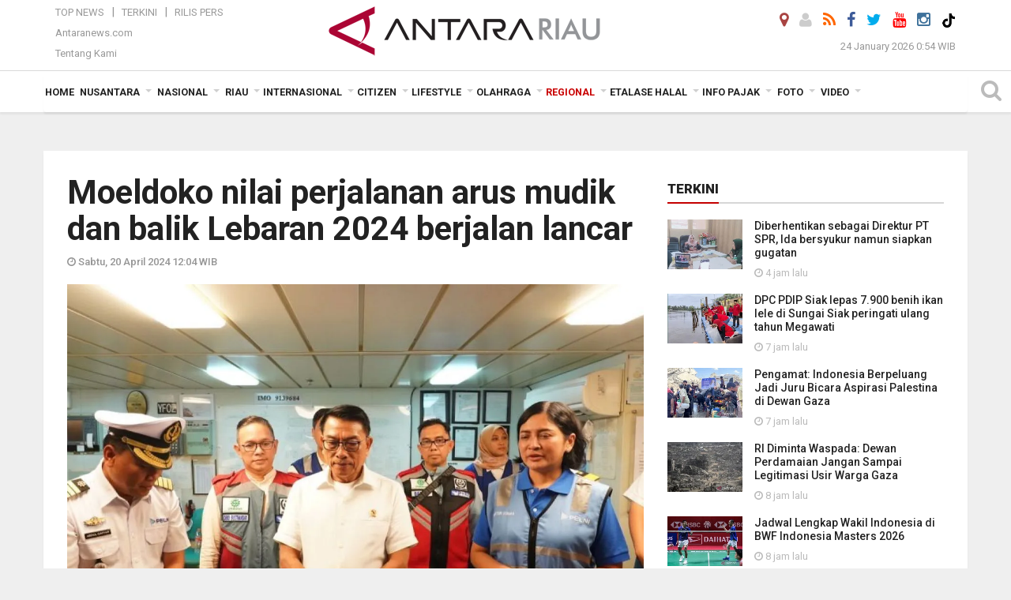

--- FILE ---
content_type: text/html; charset=UTF-8
request_url: https://riau.antaranews.com/berita/368259/moeldoko-nilai-perjalanan-arus-mudik-dan-balik-lebaran-2024-berjalan-lancar
body_size: 25633
content:

<!doctype html>
<html>
<head>
  <meta charset="utf-8">
  <title>Moeldoko nilai perjalanan arus mudik dan balik Lebaran 2024 berjalan lancar - ANTARA News Riau</title>
<meta name="keywords" content="berita hari ini, berita riau terbaru, beritar aiu antara, mudik, berita riau, berita antara riau, berita terkini riau, berita harian online, berita harian riau" />
<meta name="description" content="Kepala Staf Kepresidenan Moeldoko menilai arus mudik dan balik pada masa Lebaran 2024 telah berjalan dengan lancar.

Menurutnya, berbagai langkah antisipasi lonjakan jumlah ANTARA News riau regional ..." />
<meta property="og:title" content="Moeldoko nilai perjalanan arus mudik dan balik Lebaran 2024 berjalan lancar" />
<meta property="og:description" content="Kepala Staf Kepresidenan Moeldoko menilai arus mudik dan balik pada masa Lebaran 2024 telah berjalan dengan lancar.

Menurutnya, berbagai langkah antisipasi lonjakan jumlah ANTARA News riau regional ..." />
<meta property="og:image" content="https://cdn.antaranews.com/cache/1200x800/2024/04/20/moeldoko.jpeg" /><meta property="og:site_name" content="Antara Riau" />
<meta property="og:locale" content="id_ID" />
<meta property="fb:app_id" content="558190404243031"/>
<meta property="og:type" content="article"/>
<meta property="og:url" content="https://riau.antaranews.com/berita/368259/moeldoko-nilai-perjalanan-arus-mudik-dan-balik-lebaran-2024-berjalan-lancar" />
<link rel="preload" as="image" href="https://cdn.antaranews.com/cache/1200x800/2024/04/20/moeldoko.jpeg.webp" imagesrcset="https://cdn.antaranews.com/cache/360x240/2024/04/20/moeldoko.jpeg.webp 360w, https://cdn.antaranews.com/cache/800x533/2024/04/20/moeldoko.jpeg.webp 800w, https://cdn.antaranews.com/cache/1200x800/2024/04/20/moeldoko.jpeg.webp 1200w" />
<meta itemprop="datePublished" content="Sat, 20 Apr 2024 12:04:07 +0700" />
<meta name="twitter:card" content="summary_large_image" />
<meta name="twitter:site" content="@antarariau1" />
<meta name="twitter:creator" content="@antarariau1">
<meta name="twitter:title" content="Moeldoko nilai perjalanan arus mudik dan balik Lebaran 2024 berjalan lancar" />
<meta name="twitter:description" content="Kepala Staf Kepresidenan Moeldoko menilai arus mudik dan balik pada masa Lebaran 2024 telah berjalan dengan lancar.

Menurutnya, berbagai langkah antisipasi lonjakan jumlah ANTARA News riau regional ..." />
<meta name="twitter:image:src" content="https://cdn.antaranews.com/cache/800x533/2024/04/20/moeldoko.jpeg" />
<meta name="twitter:image" content="https://cdn.antaranews.com/cache/800x533/2024/04/20/moeldoko.jpeg" />
<meta name="twitter:domain" content="riau.antaranews.com">

<script type="application/ld+json">{"@context":"https://schema.org","@type":"NewsArticle","headline":"Moeldoko nilai perjalanan arus mudik dan balik Lebaran 2024 berjalan lancar","mainEntityOfPage":{"@type":"WebPage","@id":"https://riau.antaranews.com/berita/368259/moeldoko-nilai-perjalanan-arus-mudik-dan-balik-lebaran-2024-berjalan-lancar"},"url":"https://riau.antaranews.com/berita/368259/moeldoko-nilai-perjalanan-arus-mudik-dan-balik-lebaran-2024-berjalan-lancar","image":{"@type":"ImageObject","url":"https://cdn.antaranews.com/cache/1200x800/2024/04/20/moeldoko.jpeg","height":800,"width":1200},"dateCreated":"2024-04-20T12:04:07+07:00","datePublished":"2024-04-20T12:04:07+07:00","dateModified":"2024-04-20T12:04:07+07:00","articleSection":"News","creator":{"@type":"Person","name":"Benardy Ferdiansyah"},"author":{"@type":"Person","name":"Vienty Kumala"},"keywords":["Berita hari ini","berita riau terbaru","beritar aiu antara","mudik"],"publisher":{"@type":"Organization","name":"ANTARA Riau","logo":{"@type":"ImageObject","url":"https://riau.antaranews.com/img/riau.antaranews.com.png","width":353,"height":60}},"description":"Kepala Staf Kepresidenan Moeldoko menilai arus mudik dan balik pada masa Lebaran 2024 telah berjalan dengan lancar.\r\n\r\nMenurutnya, berbagai langkah antisipasi lonjakan jumlah ANTARA News riau regional ..."}</script>  <meta name="copyright" content="ANTARA News Agency">
  <link rel="canonical" href="https://riau.antaranews.com/berita/368259/moeldoko-nilai-perjalanan-arus-mudik-dan-balik-lebaran-2024-berjalan-lancar" />  <meta http-equiv="X-UA-Compatible" content="IE=edge">
    <meta class="viewport" name="viewport" content="width=device-width, initial-scale=1.0">
    <!--<meta class="viewport" name="viewport" content="width=device-width, initial-scale=1.0">-->
  
  <script async src='https://www.googletagmanager.com/gtag/js?id=G-VXJP0HF2RH'></script>
	<script>
	  window.dataLayer = window.dataLayer || [];
	  function gtag(){dataLayer.push(arguments);}
	  gtag('js', new Date());

	  gtag('config', 'G-VXJP0HF2RH');
	</script>  <!-- Favicon -->
  <link rel="shortcut icon" href="https://riau.antaranews.com/img/index.ico" type="image/x-icon" />
  <link rel="apple-touch-icon" sizes="57x57" href="https://static.antaranews.com/img/favicon/apple-icon-57x57.png">
  <link rel="apple-touch-icon" sizes="60x60" href="https://static.antaranews.com/img/favicon/apple-icon-60x60.png">
  <link rel="apple-touch-icon" sizes="72x72" href="https://static.antaranews.com/img/favicon/apple-icon-72x72.png">
  <link rel="apple-touch-icon" sizes="76x76" href="https://static.antaranews.com/img/favicon/apple-icon-76x76.png">
  <link rel="apple-touch-icon" sizes="114x114" href="https://static.antaranews.com/img/favicon/apple-icon-114x114.png">
  <link rel="apple-touch-icon" sizes="120x120" href="https://static.antaranews.com/img/favicon/apple-icon-120x120.png">
  <link rel="apple-touch-icon" sizes="144x144" href="https://static.antaranews.com/img/favicon/apple-icon-144x144.png">
  <link rel="apple-touch-icon" sizes="152x152" href="https://static.antaranews.com/img/favicon/apple-icon-152x152.png">
  <link rel="apple-touch-icon" sizes="180x180" href="https://static.antaranews.com/img/favicon/apple-icon-180x180.png">
 <!-- Jquery js -->
 <script src="https://riau.antaranews.com/js/jquery-1.11.2.min.js"></script>
  <!-- Google Fonts -->

  <link href="https://static.antaranews.com" rel="preconnect" />
  <link href="https://img.antaranews.com" rel="preconnect" />
  <link href="https://fonts.gstatic.com" rel="preconnect" crossorigin />
  <link href="https://ads.antaranews.com" rel="dns-prefetch" />
  <link href="https://www.google-analytics.com" rel="preconnect" crossorigin />
  <link href="https://www.googletagmanager.com" rel="preconnect" crossorigin />
  <link href="https://www.googletagservices.com" rel="preconnect" crossorigin />
  <link href="https://pagead2.googlesyndication.com" rel="preconnect" crossorigin />
  <link href="https://cdn.antaranews.com" rel="dns-prefetch" />
  
  <link href="https://fonts.googleapis.com/css?family=Roboto:100,300,300italic,400,400italic,500,700,700italic,900&display=swap" rel="preload" as="style" />
  <link href="https://fonts.googleapis.com/css?family=Roboto:100,300,300italic,400,400italic,500,700,700italic,900&display=swap" rel="stylesheet" />
	
  <!-- Icon Font -->
  <link rel="stylesheet" href="https://riau.antaranews.com/plugins/font-awesome/css/font-awesome.min.css">

  <!-- Bootstrap CSS -->
  <link rel="stylesheet" href="https://riau.antaranews.com/plugins/bootstrap/css/bootstrap.min.css">

  <!-- Theme CSS -->
  <link rel="stylesheet" href="https://riau.antaranews.com/css/style.css?v=1.7">
  
  <!--[if lt IE 9]>
    <script src="https://oss.maxcdn.com/libs/html5shiv/3.7.0/html5shiv.js"></script>
    <script src="https://oss.maxcdn.com/libs/respond.js/1.4.2/respond.min.js"></script>
  <![endif]-->
  <link rel="stylesheet" href="https://riau.antaranews.com/css/addstyle.css?v=1.9">
  <link rel="stylesheet" href="https://riau.antaranews.com/css/flaxslider.css">
  <link rel="stylesheet" href="https://riau.antaranews.com/css/assets.css">
  <link rel="stylesheet" href="https://riau.antaranews.com/css/media-query.css?v=1.2">
  <link rel="stylesheet" href="/css/add_media_query.css?v=2.0">
  <script src="https://static.antaranews.com/js/plugins/lazysizes/lazysizes.min.js" defer></script>
</head><body>
<div id="main" class="header-big">
  
  <header class="header-wrapper clearfix">
    
	<!-- .header-top -->

    <div class="header-mid navbar-collapse collapse">
		
			<div id="tophead_menu" class="pb10">
	<div class="container">
        <div class="">
          <div class="row">
			 <div class="col-md-3 topmenu-header navbar-collapse collapse">
				 <div>
				 <ul id="ul-top">
							<li><a href="https://riau.antaranews.com/top-news" data-toggle="tooltip" data-placement="bottom" title="Top News">Top News</a></li>
							<li><a href="https://riau.antaranews.com/terkini" data-toggle="tooltip" data-placement="bottom" title="Terkini">Terkini</a></li>
							<li><a href="https://riau.antaranews.com/citizen/rilis" data-toggle="tooltip" data-placement="bottom" title="Rilis Pers">Rilis Pers</a></li>
						</ul>
				 </div>
				 
				  <div class="mt5">
					<a href="https://www.antaranews.com" data-toggle="tooltip" data-placement="bottom" title="Antaranews.com">Antaranews.com</a>
				 </div>
				 <div class="mt5">
					<a href="https://riau.antaranews.com/about-us" data-toggle="tooltip" data-placement="bottom" title="Tentang Kami">Tentang Kami</a>
				 </div>
			 </div>
            <div class="col-md-6 m0">
              <div class="header-mid-wrapper text-center clearfix">
                <div class="mid-logo-wrapper">
                  <a class="logo" href="https://riau.antaranews.com" title="ANTARA News Riau" rel="home">
					<img alt="Logo Header Antaranews riau" src="https://riau.antaranews.com/img/riau.antaranews.com.png" />
                  </a><!-- .logo -->
                </div>
              </div>
            </div>
			 <div class="col-md-3 navbar-collapse collapse sosposition">
			 <div class="social-icons pull-right sosmargin">
				<a href="#" id="myLocation" class="active" data-toggle="tooltip" data-placement="bottom" title="Nonaktifkan Lokasi"><i class="fa fa-map-marker fa-lg text-danger"></i></a>				<a href="https://riau.antaranews.com/login" data-toggle="tooltip" data-placement="bottom" title="Login"><i class="fa fa-user fa-lg"></i></a>
				<a href="https://riau.antaranews.com/rss/" data-toggle="tooltip" data-placement="bottom" title="Rss"><i class="fa fa-rss fa-lg"></i></a>
                <a href="https://www.facebook.com/pages/Antara-RIAU/215201515219588" data-toggle="tooltip" data-placement="bottom" title="Facebook"><i class="fa fa-facebook fa-lg"></i></a>
                <a href="https://x.com/AntaraNewsRiau" data-toggle="tooltip" data-placement="bottom" title="Twitter"><i class="fa fa-twitter fa-lg"></i></a>
                <a href="https://www.youtube.com/channel/UC1LtVyaUf19FawrzcmFLx2w" target="_blank" data-toggle="tooltip" data-placement="bottom" title="" data-original-title="Youtube"><i class="fa fa-youtube fa-lg"></i></a>
				<a href="https://www.instagram.com/antarariau/" data-original-title="Instagram" title="" data-placement="bottom" data-toggle="tooltip"><i class="fa fa-instagram fa-lg"></i></a>
				<a href="https://www.tiktok.com/@antara.riau" target="_blank" data-toggle="tooltip" data-placement="bottom" title="Tiktok"><img src="/img/tiktok_icon.png" width="18" height="18" /></a>
              
              </div>
			
				<div class="topdate">24 January 2026 0:54 WIB</div>
			 </div>
			 
          </div>
        </div>
    </div>
</div>	</div><!-- .header-mid -->
	
	<div class="header text-center" id="header">
	   <div class="container relative" id="con">
        <!--<div class="mag-content">-->
          <div class="row">
           <!--<div class="col-md-12">-->
                          <!-- Mobile Menu Button -->
           <div>
		   <a class="navbar-toggle collapsed" id="nav-button" href="#mobile-nav">
              <span class="icon-bar"></span>
              <span class="icon-bar"></span>
              <span class="icon-bar"></span>
              <span class="icon-bar"></span>
            </a><!-- .navbar-toggle -->
			<div class="navbar-toggle collapsed topmidlogo"><a href="https://riau.antaranews.com"><img alt="Logo Small Mobile Antaranews riau" src="https://riau.antaranews.com/img/riau.antaranews.com.small.png" /></a></div>
			
			 <a class="navbar-toggle collapsed pull-right" id="src-mobile" href="#mobile-src">
              <span class="fa fa-search fa-lg" style="background-color:#fff;"></span>
            </a>
			</div>
		
			<!-- .navbar-toggle -->
			 

            <!-- Main Nav Wrapper -->
			
		   <nav class="navbar mega-menu">
				 <div id="formobile" class="src_position">
				 <form action="https://riau.antaranews.com/search" method="get">
					<input class="sb-search-input maxfieldsrc" placeholder="Kata Kunci ..." type="text" value="" name="q" id="search">
				 </form>
				</div>
			
              <a class="logo" id="logoscroll" href="https://riau.antaranews.com" title="ANTARA News Riau" rel="home">
               <img alt="Logo Small Fixed Antaranews riau" src="https://riau.antaranews.com/img/logo-antara.png" />
              </a><!-- .logo -->
              
			
              <!-- Navigation Menu -->
           <div class="container dropdown-menu fullwidth navbar-collapse collapse">
              <ul class="nav navbar-nav">
				 <li class="dropdown mega-full menu-color1">
					<a href="https://riau.antaranews.com" role="button" aria-expanded="false">Home</a>
				 </li>
				 <li class="dropdown mega-full menu-color1">
					<a href="https://riau.antaranews.com/nusantara" class="dropdown-toggle " data-toggle="dropdown" role="button" aria-expanded="false">Nusantara</a>
						<!--
						<style>
							li.dropdown > ul  {transition:visibility 0s linear 0.9s,opacity 0.9s linear;}
							li.dropdown:hover > ul {visibility:visible; opacity:1; transition-delay:2s;}
						</style>
						-->
						<ul class="container dropdown-menu fullwidth m0" style="animation-delay:0.2s;">
							<li>
								<div class="tabbable tabs-left">
									<ul class="nav nav-tabs nav-horizontal">
										<li class="col-sm-3"><a href="https://www.antaranews.com" target="_blank" title="antaranews.com">antaranews.com</a></li><li class="col-sm-3"><a href="https://aceh.antaranews.com" target="_blank" title="Aceh/NAD">Aceh/NAD</a></li><li class="col-sm-3"><a href="https://bali.antaranews.com" target="_blank" title="Bali">Bali</a></li><li class="col-sm-3"><a href="https://babel.antaranews.com" target="_blank" title="Bangka/Belitung">Bangka/Belitung</a></li><li class="col-sm-3"><a href="https://banten.antaranews.com" target="_blank" title="Banten">Banten</a></li><li class="col-sm-3"><a href="https://bengkulu.antaranews.com" target="_blank" title="Bengkulu">Bengkulu</a></li><li class="col-sm-3"><a href="https://gorontalo.antaranews.com" target="_blank" title="Gorontalo">Gorontalo</a></li><li class="col-sm-3"><a href="https://jambi.antaranews.com" target="_blank" title="Jambi">Jambi</a></li><li class="col-sm-3"><a href="https://jabar.antaranews.com" target="_blank" title="Jawa Barat">Jawa Barat</a></li><li class="col-sm-3"><a href="https://jateng.antaranews.com" target="_blank" title="Jawa Tengah">Jawa Tengah</a></li><li class="col-sm-3"><a href="https://jatim.antaranews.com" target="_blank" title="Jawa Timur">Jawa Timur</a></li><li class="col-sm-3"><a href="https://kalbar.antaranews.com" target="_blank" title="Kalimantan Barat">Kalimantan Barat</a></li><li class="col-sm-3"><a href="https://kalsel.antaranews.com" target="_blank" title="Kalimantan Selatan">Kalimantan Selatan</a></li><li class="col-sm-3"><a href="https://kalteng.antaranews.com" target="_blank" title="Kalimantan Tengah">Kalimantan Tengah</a></li><li class="col-sm-3"><a href="https://kaltim.antaranews.com" target="_blank" title="Kalimantan Timur">Kalimantan Timur</a></li><li class="col-sm-3"><a href="https://kaltara.antaranews.com" target="_blank" title="Kalimantan Utara">Kalimantan Utara</a></li><li class="col-sm-3"><a href="https://kepri.antaranews.com" target="_blank" title="Kepulauan Riau">Kepulauan Riau</a></li><li class="col-sm-3"><a href="https://kl.antaranews.com" target="_blank" title="Kuala Lumpur">Kuala Lumpur</a></li><li class="col-sm-3"><a href="https://lampung.antaranews.com" target="_blank" title="Lampung">Lampung</a></li><li class="col-sm-3"><a href="https://ambon.antaranews.com" target="_blank" title="Maluku">Maluku</a></li><li class="col-sm-3"><a href="https://megapolitan.antaranews.com" target="_blank" title="Megapolitan">Megapolitan</a></li><li class="col-sm-3"><a href="https://mataram.antaranews.com" target="_blank" title="NTB">NTB</a></li><li class="col-sm-3"><a href="https://kupang.antaranews.com" target="_blank" title="NTT">NTT</a></li><li class="col-sm-3"><a href="https://papua.antaranews.com" target="_blank" title="Papua">Papua</a></li><li class="col-sm-3"><a href="https://papuatengah.antaranews.com" target="_blank" title="Papua Tengah">Papua Tengah</a></li><li class="col-sm-3"><a href="https://riau.antaranews.com" target="_blank" title="Riau">Riau</a></li><li class="col-sm-3"><a href="https://makassar.antaranews.com" target="_blank" title="Sulawesi Selatan">Sulawesi Selatan</a></li><li class="col-sm-3"><a href="https://sulteng.antaranews.com" target="_blank" title="Sulawesi Tengah">Sulawesi Tengah</a></li><li class="col-sm-3"><a href="https://sultra.antaranews.com" target="_blank" title="Sulawesi Tenggara">Sulawesi Tenggara</a></li><li class="col-sm-3"><a href="https://manado.antaranews.com" target="_blank" title="Sulawesi Utara">Sulawesi Utara</a></li><li class="col-sm-3"><a href="https://sumbar.antaranews.com" target="_blank" title="Sumatera Barat">Sumatera Barat</a></li><li class="col-sm-3"><a href="https://sumsel.antaranews.com" target="_blank" title="Sumatera Selatan">Sumatera Selatan</a></li><li class="col-sm-3"><a href="https://sumut.antaranews.com" target="_blank" title="Sumatera Utara">Sumatera Utara</a></li><li class="col-sm-3"><a href="https://jogja.antaranews.com" target="_blank" title="Yogyakarta">Yogyakarta</a></li>									</ul>
								</div>
							</li>
						</ul>
				</li>
				
								
				<li class="dropdown mega-full menu-color1">
						<a href="https://riau.antaranews.com/nasional" class="dropdown-toggle " data-toggle="dropdown" role="button" aria-expanded="false">Nasional</a>
							<ul class="container dropdown-menu fullwidth m0" style="animation-delay:0.2s;">
								<li>
								  <div class="mega-menu-5block">
																		<div class="mega-menu-news">
					  <div class="mega-menu-img relative">
						
						<a href="https://riau.antaranews.com/berita/433525/apki-tetapkan-suhendra-wiriadinata-pimpin-asosiasi-hingga-akhir-2026" title="APKI tetapkan Suhendra Wiriadinata pimpin asosiasi hingga akhir 2026" rel="nofollow">
						 <picture>
							<source type="image/webp" data-srcset="https://cdn.antaranews.com/cache/270x180/2026/01/08/1000545533.jpg.webp">
							<img data-src="https://cdn.antaranews.com/cache/270x180/2026/01/08/1000545533.jpg" class="lazyload" alt="APKI tetapkan Suhendra Wiriadinata pimpin asosiasi hingga akhir 2026">
						</picture>
						</a>
					  </div>
					  <div class="mega-menu-detail">
						<h4 class="entry-title">
						  <a href="https://riau.antaranews.com/berita/433525/apki-tetapkan-suhendra-wiriadinata-pimpin-asosiasi-hingga-akhir-2026" rel="nofollow" title="APKI tetapkan Suhendra Wiriadinata pimpin asosiasi hingga akhir 2026">APKI tetapkan Suhendra Wiriadinata pimpin asosiasi hingga akhir 2026</a>
						  <p class="simple-share mt5">08 January 2026 19:00 WIB 19:00</p>
						</h4>
					  </div>
					</div><div class="mega-menu-news">
					  <div class="mega-menu-img relative">
						
						<a href="https://riau.antaranews.com/berita/433453/hyundai-luncurkan-new-creta-alpha-perkuat-persaingan-di-segmen-suv-b" title="Hyundai luncurkan New CRETA Alpha, perkuat persaingan di Segmen SUV-B" rel="nofollow">
						 <picture>
							<source type="image/webp" data-srcset="https://cdn.antaranews.com/cache/270x180/2026/01/07/IMG_20260107_174549.jpg.webp">
							<img data-src="https://cdn.antaranews.com/cache/270x180/2026/01/07/IMG_20260107_174549.jpg" class="lazyload" alt="Hyundai luncurkan New CRETA Alpha, perkuat persaingan di Segmen SUV-B">
						</picture>
						</a>
					  </div>
					  <div class="mega-menu-detail">
						<h4 class="entry-title">
						  <a href="https://riau.antaranews.com/berita/433453/hyundai-luncurkan-new-creta-alpha-perkuat-persaingan-di-segmen-suv-b" rel="nofollow" title="Hyundai luncurkan New CRETA Alpha, perkuat persaingan di Segmen SUV-B">Hyundai luncurkan New CRETA Alpha, perkuat persaingan di Segmen SUV-B</a>
						  <p class="simple-share mt5">07 January 2026 17:47 WIB 17:47</p>
						</h4>
					  </div>
					</div><div class="mega-menu-news">
					  <div class="mega-menu-img relative">
						
						<a href="https://riau.antaranews.com/berita/432154/berkat-pemberdayaan-bri-batik-malessa-ubah-kain-perca-hingga-fashion-premium" title="Berkat Pemberdayaan BRI, Batik Malessa Ubah Kain Perca Hingga Fashion Premium" rel="nofollow">
						 <picture>
							<source type="image/webp" data-srcset="https://cdn.antaranews.com/cache/270x180/2025/12/14/1001287713.jpg.webp">
							<img data-src="https://cdn.antaranews.com/cache/270x180/2025/12/14/1001287713.jpg" class="lazyload" alt="Berkat Pemberdayaan BRI, Batik Malessa Ubah Kain Perca Hingga Fashion Premium">
						</picture>
						</a>
					  </div>
					  <div class="mega-menu-detail">
						<h4 class="entry-title">
						  <a href="https://riau.antaranews.com/berita/432154/berkat-pemberdayaan-bri-batik-malessa-ubah-kain-perca-hingga-fashion-premium" rel="nofollow" title="Berkat Pemberdayaan BRI, Batik Malessa Ubah Kain Perca Hingga Fashion Premium">Berkat Pemberdayaan BRI, Batik Malessa Ubah Kain Perca Hingga Fashion Premium</a>
						  <p class="simple-share mt5">14 December 2025 20:38 WIB 20:38</p>
						</h4>
					  </div>
					</div><div class="mega-menu-news">
					  <div class="mega-menu-img relative">
						
						<a href="https://riau.antaranews.com/berita/432082/antara-tv-riau-juara-ii-nasional-ajp-2025" title="Antara TV Riau juara II nasional AJP 2025" rel="nofollow">
						 <picture>
							<source type="image/webp" data-srcset="https://cdn.antaranews.com/cache/270x180/2025/12/13/1000487506.jpg.webp">
							<img data-src="https://cdn.antaranews.com/cache/270x180/2025/12/13/1000487506.jpg" class="lazyload" alt="Antara TV Riau juara II nasional AJP 2025">
						</picture>
						</a>
					  </div>
					  <div class="mega-menu-detail">
						<h4 class="entry-title">
						  <a href="https://riau.antaranews.com/berita/432082/antara-tv-riau-juara-ii-nasional-ajp-2025" rel="nofollow" title="Antara TV Riau juara II nasional AJP 2025">Antara TV Riau juara II nasional AJP 2025</a>
						  <p class="simple-share mt5">13 December 2025 0:47 WIB 0:47</p>
						</h4>
					  </div>
					</div><div class="mega-menu-news">
					  <div class="mega-menu-img relative">
						
						<a href="https://riau.antaranews.com/berita/431785/bri-latih-difabel-untuk-program-magang" title="BRI latih difabel untuk program magang" rel="nofollow">
						 <picture>
							<source type="image/webp" data-srcset="https://cdn.antaranews.com/cache/270x180/2025/12/08/1000481804.jpg.webp">
							<img data-src="https://cdn.antaranews.com/cache/270x180/2025/12/08/1000481804.jpg" class="lazyload" alt="BRI latih difabel untuk program magang">
						</picture>
						</a>
					  </div>
					  <div class="mega-menu-detail">
						<h4 class="entry-title">
						  <a href="https://riau.antaranews.com/berita/431785/bri-latih-difabel-untuk-program-magang" rel="nofollow" title="BRI latih difabel untuk program magang">BRI latih difabel untuk program magang</a>
						  <p class="simple-share mt5">08 December 2025 20:26 WIB 20:26</p>
						</h4>
					  </div>
					</div>								   </div>
								</li>
							</ul>
				</li>
				
               <li class="dropdown mega-full menu-color1"><a href="https://riau.antaranews.com/riau" class="dropdown-toggle" data-toggle="dropdown" role="button" aria-expanded="false">Riau</a><ul class="container dropdown-menu fullwidth m0" style="animation-delay:0.2s;">
								<li><div class="tabbable tab-hover tabs-left">
								<ul class="nav nav-tabs tab-hover"><li class="active"><a class="first" href="https://riau.antaranews.com/riau/kemaritiman" data-target="#riau0" data-toggle="tab">Kemaritiman</a></li><li><a href="https://riau.antaranews.com/riau/polhukam" data-target="#riau1" data-toggle="tab">Polhukam</a></li><li><a href="https://riau.antaranews.com/riau/perekonomian" data-target="#riau2" data-toggle="tab">Perekonomian</a></li><li><a href="https://riau.antaranews.com/riau/pmk" data-target="#riau3" data-toggle="tab">PMK</a></li><li><a href="https://riau.antaranews.com/riau/lingkungan" data-target="#riau4" data-toggle="tab">Lingkungan</a></li><li><a href="/pemkab-inhu" data-target="#riau5" data-toggle="tab">Pemkab Inhu</a></li></ul><div class="tab-content"><div id="riau0" class="tab-pane active animated fadeIn"><div class="mega-menu-news">
						  <div class="mega-menu-img">
							<a href="https://riau.antaranews.com/berita/432295/bea-cukai-tembilahan-musnahkan-barang-ilegal-senilai-rp-31-miliar" title="Bea Cukai Tembilahan musnahkan barang ilegal senilai Rp 3,1 miliar">
								
							  <picture>
										<source type="image/webp" data-srcset="https://cdn.antaranews.com/cache/270x180/2025/12/16/IMG_5246_1.jpeg.webp">
										<img data-src="https://cdn.antaranews.com/cache/270x180/2025/12/16/IMG_5246_1.jpeg" class="lazyload" alt="Bea Cukai Tembilahan musnahkan barang ilegal senilai Rp 3,1 miliar" >
									</picture>
							  
							</a>
						  </div>
						  <div class="mega-menu-detail">
							<h4 class="entry-title">
							  <a href="https://riau.antaranews.com/berita/432295/bea-cukai-tembilahan-musnahkan-barang-ilegal-senilai-rp-31-miliar" title="Bea Cukai Tembilahan musnahkan barang ilegal senilai Rp 3,1 miliar">Bea Cukai Tembilahan musnahkan barang ilegal senilai Rp 3,1 miliar</a>
							</h4>
							
						  </div>
						</div><div class="mega-menu-news">
						  <div class="mega-menu-img">
							<a href="https://riau.antaranews.com/video/430941/panik-sebabkan-inflasi-simak-video-bi-riau-berikut" title="Panik sebabkan inflasi? simak video BI Riau berikut">
								<span class="play-button"><i class="fa fa-play"></i></span>
							  <picture>
										<source type="image/webp" data-srcset="https://cdn.antaranews.com/cache/270x180/2025/11/BI-Riau-Thumbnail.jpg.webp">
										<img data-src="https://cdn.antaranews.com/cache/270x180/2025/11/BI-Riau-Thumbnail.jpg" class="lazyload" alt="Panik sebabkan inflasi? simak video BI Riau berikut" >
									</picture>
							  
							</a>
						  </div>
						  <div class="mega-menu-detail">
							<h4 class="entry-title">
							  <a href="https://riau.antaranews.com/video/430941/panik-sebabkan-inflasi-simak-video-bi-riau-berikut" title="Panik sebabkan inflasi? simak video BI Riau berikut">Panik sebabkan inflasi? simak video BI Riau berikut</a>
							</h4>
							
						  </div>
						</div><div class="mega-menu-news">
						  <div class="mega-menu-img">
							<a href="https://riau.antaranews.com/berita/430245/ikuti-rakorendal-bnpp-plt-gubri-komit-tingkatkan-kesejahteraan-masyarakat-pulau-terluar" title="Ikuti Rakorendal BNPP, Plt Gubri komit tingkatkan kesejahteraan masyarakat pulau terluar">
								
							  <picture>
										<source type="image/webp" data-srcset="https://cdn.antaranews.com/cache/270x180/2025/11/18/IMG_20251118_170709_1.jpg.webp">
										<img data-src="https://cdn.antaranews.com/cache/270x180/2025/11/18/IMG_20251118_170709_1.jpg" class="lazyload" alt="Ikuti Rakorendal BNPP, Plt Gubri komit tingkatkan kesejahteraan masyarakat pulau terluar" >
									</picture>
							  
							</a>
						  </div>
						  <div class="mega-menu-detail">
							<h4 class="entry-title">
							  <a href="https://riau.antaranews.com/berita/430245/ikuti-rakorendal-bnpp-plt-gubri-komit-tingkatkan-kesejahteraan-masyarakat-pulau-terluar" title="Ikuti Rakorendal BNPP, Plt Gubri komit tingkatkan kesejahteraan masyarakat pulau terluar">Ikuti Rakorendal BNPP, Plt Gubri komit tingkatkan kesejahteraan masyarakat pulau terluar</a>
							</h4>
							
						  </div>
						</div><div class="mega-menu-news">
						  <div class="mega-menu-img">
							<a href="https://riau.antaranews.com/foto/428993/wangi-emas-hijau-dari-kaki-gunung-kerinci" title="Wangi emas hijau dari kaki Gunung Kerinci">
								<span class="play-button"><i class="fa fa-camera"></i></span>
							  <picture>
										<source type="image/webp" data-srcset="https://cdn.antaranews.com/cache/270x180/2025/11/02/8.jpg.webp">
										<img data-src="https://cdn.antaranews.com/cache/270x180/2025/11/02/8.jpg" class="lazyload" alt="Wangi emas hijau dari kaki Gunung Kerinci" >
									</picture>
							  
							</a>
						  </div>
						  <div class="mega-menu-detail">
							<h4 class="entry-title">
							  <a href="https://riau.antaranews.com/foto/428993/wangi-emas-hijau-dari-kaki-gunung-kerinci" title="Wangi emas hijau dari kaki Gunung Kerinci">Wangi emas hijau dari kaki Gunung Kerinci</a>
							</h4>
							
						  </div>
						</div></div><div id="riau1" class="tab-pane animated fadeIn"><div class="mega-menu-news">
						  <div class="mega-menu-img">
							<a href="https://riau.antaranews.com/berita/434666/dpc-pdip-siak-lepas-7900-benih-ikan-lele-di-sungai-siak-peringati-ulang-tahun-megawati" title="DPC PDIP Siak lepas 7.900 benih ikan lele di Sungai Siak peringati ulang tahun Megawati">
								
							  <picture>
										<source type="image/webp" data-srcset="https://cdn.antaranews.com/cache/270x180/2026/01/23/IMG_20260123_170224.jpg.webp">
										<img data-src="https://cdn.antaranews.com/cache/270x180/2026/01/23/IMG_20260123_170224.jpg" class="lazyload" alt="DPC PDIP Siak lepas 7.900 benih ikan lele di Sungai Siak peringati ulang tahun Megawati" >
									</picture>
							  
							</a>
						  </div>
						  <div class="mega-menu-detail">
							<h4 class="entry-title">
							  <a href="https://riau.antaranews.com/berita/434666/dpc-pdip-siak-lepas-7900-benih-ikan-lele-di-sungai-siak-peringati-ulang-tahun-megawati" title="DPC PDIP Siak lepas 7.900 benih ikan lele di Sungai Siak peringati ulang tahun Megawati">DPC PDIP Siak lepas 7.900 benih ikan lele di Sungai Siak peringati ulang tahun Megawati</a>
							</h4>
							
						  </div>
						</div><div class="mega-menu-news">
						  <div class="mega-menu-img">
							<a href="https://riau.antaranews.com/berita/434634/razia-hiburan-malam-satpol-pp-dumai-tutup-paksa-gerbang-dream-box-dan-setop-musik" title="Razia Hiburan Malam, Satpol PP Dumai tutup paksa gerbang Dream Box dan setop musik">
								
							  <picture>
										<source type="image/webp" data-srcset="https://cdn.antaranews.com/cache/270x180/2026/01/23/IMG_20260123_001830.jpg.webp">
										<img data-src="https://cdn.antaranews.com/cache/270x180/2026/01/23/IMG_20260123_001830.jpg" class="lazyload" alt="Razia Hiburan Malam, Satpol PP Dumai tutup paksa gerbang Dream Box dan setop musik" >
									</picture>
							  
							</a>
						  </div>
						  <div class="mega-menu-detail">
							<h4 class="entry-title">
							  <a href="https://riau.antaranews.com/berita/434634/razia-hiburan-malam-satpol-pp-dumai-tutup-paksa-gerbang-dream-box-dan-setop-musik" title="Razia Hiburan Malam, Satpol PP Dumai tutup paksa gerbang Dream Box dan setop musik">Razia Hiburan Malam, Satpol PP Dumai tutup paksa gerbang Dream Box dan setop musik</a>
							</h4>
							
						  </div>
						</div><div class="mega-menu-news">
						  <div class="mega-menu-img">
							<a href="https://riau.antaranews.com/berita/434566/polresta-pekanbaru-tangkap-pelaku-jual-satwa-dilindungi-owa-siamang-seharga-rp10-juta" title="Polresta Pekanbaru tangkap pelaku jual satwa dilindungi \&quot;owa siamang\&quot; seharga Rp10 juta">
								
							  <picture>
										<source type="image/webp" data-srcset="https://cdn.antaranews.com/cache/270x180/2026/01/22/IMG-20260122-WA0003_2.jpg.webp">
										<img data-src="https://cdn.antaranews.com/cache/270x180/2026/01/22/IMG-20260122-WA0003_2.jpg" class="lazyload" alt="Polresta Pekanbaru tangkap pelaku jual satwa dilindungi \&quot;owa siamang\&quot; seharga Rp10 juta" >
									</picture>
							  
							</a>
						  </div>
						  <div class="mega-menu-detail">
							<h4 class="entry-title">
							  <a href="https://riau.antaranews.com/berita/434566/polresta-pekanbaru-tangkap-pelaku-jual-satwa-dilindungi-owa-siamang-seharga-rp10-juta" title="Polresta Pekanbaru tangkap pelaku jual satwa dilindungi \&quot;owa siamang\&quot; seharga Rp10 juta">Polresta Pekanbaru tangkap pelaku jual satwa dilindungi "owa siamang" seharga Rp10 juta</a>
							</h4>
							
						  </div>
						</div><div class="mega-menu-news">
						  <div class="mega-menu-img">
							<a href="https://riau.antaranews.com/berita/434450/kuasai-270-ha-lahan-tn-tesso-nilo-jadi-kebun-sawit-polda-riau-tahan-tiga-tersangka" title="Kuasai 270 ha lahan TN Tesso Nilo jadi kebun sawit, Polda Riau tahan tiga tersangka">
								
							  <picture>
										<source type="image/webp" data-srcset="https://cdn.antaranews.com/cache/270x180/2026/01/21/IMG_20260121_173431.jpg.webp">
										<img data-src="https://cdn.antaranews.com/cache/270x180/2026/01/21/IMG_20260121_173431.jpg" class="lazyload" alt="Kuasai 270 ha lahan TN Tesso Nilo jadi kebun sawit, Polda Riau tahan tiga tersangka" >
									</picture>
							  
							</a>
						  </div>
						  <div class="mega-menu-detail">
							<h4 class="entry-title">
							  <a href="https://riau.antaranews.com/berita/434450/kuasai-270-ha-lahan-tn-tesso-nilo-jadi-kebun-sawit-polda-riau-tahan-tiga-tersangka" title="Kuasai 270 ha lahan TN Tesso Nilo jadi kebun sawit, Polda Riau tahan tiga tersangka">Kuasai 270 ha lahan TN Tesso Nilo jadi kebun sawit, Polda Riau tahan tiga tersangka</a>
							</h4>
							
						  </div>
						</div></div><div id="riau2" class="tab-pane animated fadeIn"><div class="mega-menu-news">
						  <div class="mega-menu-img">
							<a href="https://riau.antaranews.com/berita/434670/diberhentikan-sebagai-direktur-pt-spr-ida-bersyukur-namun-siapkan-gugatan" title="Diberhentikan sebagai Direktur PT SPR, Ida bersyukur namun siapkan gugatan">
								
							  <picture>
										<source type="image/webp" data-srcset="https://cdn.antaranews.com/cache/270x180/2026/01/23/IMG20260123152550.jpg.webp">
										<img data-src="https://cdn.antaranews.com/cache/270x180/2026/01/23/IMG20260123152550.jpg" class="lazyload" alt="Diberhentikan sebagai Direktur PT SPR, Ida bersyukur namun siapkan gugatan" >
									</picture>
							  
							</a>
						  </div>
						  <div class="mega-menu-detail">
							<h4 class="entry-title">
							  <a href="https://riau.antaranews.com/berita/434670/diberhentikan-sebagai-direktur-pt-spr-ida-bersyukur-namun-siapkan-gugatan" title="Diberhentikan sebagai Direktur PT SPR, Ida bersyukur namun siapkan gugatan">Diberhentikan sebagai Direktur PT SPR, Ida bersyukur namun siapkan gugatan</a>
							</h4>
							
						  </div>
						</div><div class="mega-menu-news">
						  <div class="mega-menu-img">
							<a href="https://riau.antaranews.com/berita/434626/rups-lb-pt-spr-mendapat-penolakan-dari-direksi-rapat-diskors" title="RUPS LB PT SPR mendapat penolakan dari direksi, rapat diskors">
								
							  <picture>
										<source type="image/webp" data-srcset="https://cdn.antaranews.com/cache/270x180/2026/01/23/IMG_20260123_134829_1.jpg.webp">
										<img data-src="https://cdn.antaranews.com/cache/270x180/2026/01/23/IMG_20260123_134829_1.jpg" class="lazyload" alt="RUPS LB PT SPR mendapat penolakan dari direksi, rapat diskors" >
									</picture>
							  
							</a>
						  </div>
						  <div class="mega-menu-detail">
							<h4 class="entry-title">
							  <a href="https://riau.antaranews.com/berita/434626/rups-lb-pt-spr-mendapat-penolakan-dari-direksi-rapat-diskors" title="RUPS LB PT SPR mendapat penolakan dari direksi, rapat diskors">RUPS LB PT SPR mendapat penolakan dari direksi, rapat diskors</a>
							</h4>
							
						  </div>
						</div><div class="mega-menu-news">
						  <div class="mega-menu-img">
							<a href="https://riau.antaranews.com/berita/434502/besok-pemprov-riau-proses-penggantian-direktur-pt-spr-melalui-rups" title="Besok Pemprov Riau proses penggantian Direktur PT SPR melalui RUPS">
								
							  <picture>
										<source type="image/webp" data-srcset="https://cdn.antaranews.com/cache/270x180/2026/01/22/IMG_20251231_222103.jpg.webp">
										<img data-src="https://cdn.antaranews.com/cache/270x180/2026/01/22/IMG_20251231_222103.jpg" class="lazyload" alt="Besok Pemprov Riau proses penggantian Direktur PT SPR melalui RUPS" >
									</picture>
							  
							</a>
						  </div>
						  <div class="mega-menu-detail">
							<h4 class="entry-title">
							  <a href="https://riau.antaranews.com/berita/434502/besok-pemprov-riau-proses-penggantian-direktur-pt-spr-melalui-rups" title="Besok Pemprov Riau proses penggantian Direktur PT SPR melalui RUPS">Besok Pemprov Riau proses penggantian Direktur PT SPR melalui RUPS</a>
							</h4>
							
						  </div>
						</div><div class="mega-menu-news">
						  <div class="mega-menu-img">
							<a href="https://riau.antaranews.com/berita/434462/ada-kesenjangan-hendry-munief-dorong-pemerataan-desa-wisata-dan-penguatan-umkm-daerah" title="Ada kesenjangan, Hendry Munief Dorong Pemerataan Desa Wisata dan Penguatan UMKM Daerah">
								
							  <picture>
										<source type="image/webp" data-srcset="https://cdn.antaranews.com/cache/270x180/2026/01/22/IMG-20260121-WA0014.jpg.webp">
										<img data-src="https://cdn.antaranews.com/cache/270x180/2026/01/22/IMG-20260121-WA0014.jpg" class="lazyload" alt="Ada kesenjangan, Hendry Munief Dorong Pemerataan Desa Wisata dan Penguatan UMKM Daerah" >
									</picture>
							  
							</a>
						  </div>
						  <div class="mega-menu-detail">
							<h4 class="entry-title">
							  <a href="https://riau.antaranews.com/berita/434462/ada-kesenjangan-hendry-munief-dorong-pemerataan-desa-wisata-dan-penguatan-umkm-daerah" title="Ada kesenjangan, Hendry Munief Dorong Pemerataan Desa Wisata dan Penguatan UMKM Daerah">Ada kesenjangan, Hendry Munief Dorong Pemerataan Desa Wisata dan Penguatan UMKM Daerah</a>
							</h4>
							
						  </div>
						</div></div><div id="riau3" class="tab-pane animated fadeIn"><div class="mega-menu-news">
						  <div class="mega-menu-img">
							<a href="https://riau.antaranews.com/berita/434562/pemprov-riau-kaji-pemindahan-tugu-zapin-ini-dua-alasannya" title="Pemprov Riau kaji pemindahan Tugu Zapin, ini dua alasannya">
								
							  <picture>
										<source type="image/webp" data-srcset="https://cdn.antaranews.com/cache/270x180/2026/01/22/IMG_20260122_165602.jpg.webp">
										<img data-src="https://cdn.antaranews.com/cache/270x180/2026/01/22/IMG_20260122_165602.jpg" class="lazyload" alt="Pemprov Riau kaji pemindahan Tugu Zapin, ini dua alasannya" >
									</picture>
							  
							</a>
						  </div>
						  <div class="mega-menu-detail">
							<h4 class="entry-title">
							  <a href="https://riau.antaranews.com/berita/434562/pemprov-riau-kaji-pemindahan-tugu-zapin-ini-dua-alasannya" title="Pemprov Riau kaji pemindahan Tugu Zapin, ini dua alasannya">Pemprov Riau kaji pemindahan Tugu Zapin, ini dua alasannya</a>
							</h4>
							
						  </div>
						</div><div class="mega-menu-news">
						  <div class="mega-menu-img">
							<a href="https://riau.antaranews.com/berita/434222/baznas-riau-targetkan-salurkan-12-ribu-seragam-gratis-bagi-sma-sederajat" title="Baznas Riau targetkan salurkan 12 ribu seragam gratis bagi SMA sederajat">
								
							  <picture>
										<source type="image/webp" data-srcset="https://cdn.antaranews.com/cache/270x180/2026/01/19/IMG_20250811_170153.jpg.webp">
										<img data-src="https://cdn.antaranews.com/cache/270x180/2026/01/19/IMG_20250811_170153.jpg" class="lazyload" alt="Baznas Riau targetkan salurkan 12 ribu seragam gratis bagi SMA sederajat" >
									</picture>
							  
							</a>
						  </div>
						  <div class="mega-menu-detail">
							<h4 class="entry-title">
							  <a href="https://riau.antaranews.com/berita/434222/baznas-riau-targetkan-salurkan-12-ribu-seragam-gratis-bagi-sma-sederajat" title="Baznas Riau targetkan salurkan 12 ribu seragam gratis bagi SMA sederajat">Baznas Riau targetkan salurkan 12 ribu seragam gratis bagi SMA sederajat</a>
							</h4>
							
						  </div>
						</div><div class="mega-menu-news">
						  <div class="mega-menu-img">
							<a href="https://riau.antaranews.com/berita/434178/dprd-riau-inisiasi-ranperda-pemberdayaan-ketahanan-keluarga" title="DPRD Riau inisiasi ranperda pemberdayaan ketahanan keluarga">
								
							  <picture>
										<source type="image/webp" data-srcset="https://cdn.antaranews.com/cache/270x180/2020/03/25/IMG-20191017-WA0018_3.jpg.webp">
										<img data-src="https://cdn.antaranews.com/cache/270x180/2020/03/25/IMG-20191017-WA0018_3.jpg" class="lazyload" alt="DPRD Riau inisiasi ranperda pemberdayaan ketahanan keluarga" >
									</picture>
							  
							</a>
						  </div>
						  <div class="mega-menu-detail">
							<h4 class="entry-title">
							  <a href="https://riau.antaranews.com/berita/434178/dprd-riau-inisiasi-ranperda-pemberdayaan-ketahanan-keluarga" title="DPRD Riau inisiasi ranperda pemberdayaan ketahanan keluarga">DPRD Riau inisiasi ranperda pemberdayaan ketahanan keluarga</a>
							</h4>
							
						  </div>
						</div><div class="mega-menu-news">
						  <div class="mega-menu-img">
							<a href="https://riau.antaranews.com/berita/434025/bp3mi-riau-tangani-26-korban-calon-pekerja-migran-diamankan-polres-dumai" title="BP3MI Riau tangani 26 korban calon pekerja migran diamankan Polres Dumai">
								
							  <picture>
										<source type="image/webp" data-srcset="https://cdn.antaranews.com/cache/270x180/2026/01/16/IMG_20260115_121148.jpg.webp">
										<img data-src="https://cdn.antaranews.com/cache/270x180/2026/01/16/IMG_20260115_121148.jpg" class="lazyload" alt="BP3MI Riau tangani 26 korban calon pekerja migran diamankan Polres Dumai" >
									</picture>
							  
							</a>
						  </div>
						  <div class="mega-menu-detail">
							<h4 class="entry-title">
							  <a href="https://riau.antaranews.com/berita/434025/bp3mi-riau-tangani-26-korban-calon-pekerja-migran-diamankan-polres-dumai" title="BP3MI Riau tangani 26 korban calon pekerja migran diamankan Polres Dumai">BP3MI Riau tangani 26 korban calon pekerja migran diamankan Polres Dumai</a>
							</h4>
							
						  </div>
						</div></div><div id="riau4" class="tab-pane animated fadeIn"><div class="mega-menu-news">
						  <div class="mega-menu-img">
							<a href="https://riau.antaranews.com/berita/434510/sudah-ditegur-pemprov-riau-beri-tenggat-waktu-tiga-bulan-untuk-tumbangkan-sawit-di-tntn" title="Sudah ditegur, Pemprov Riau beri tenggat waktu tiga bulan untuk tumbangkan sawit di TNTN">
								
							  <picture>
										<source type="image/webp" data-srcset="https://cdn.antaranews.com/cache/270x180/2026/01/22/IMG_20260122_114730.jpg.webp">
										<img data-src="https://cdn.antaranews.com/cache/270x180/2026/01/22/IMG_20260122_114730.jpg" class="lazyload" alt="Sudah ditegur, Pemprov Riau beri tenggat waktu tiga bulan untuk tumbangkan sawit di TNTN" >
									</picture>
							  
							</a>
						  </div>
						  <div class="mega-menu-detail">
							<h4 class="entry-title">
							  <a href="https://riau.antaranews.com/berita/434510/sudah-ditegur-pemprov-riau-beri-tenggat-waktu-tiga-bulan-untuk-tumbangkan-sawit-di-tntn" title="Sudah ditegur, Pemprov Riau beri tenggat waktu tiga bulan untuk tumbangkan sawit di TNTN">Sudah ditegur, Pemprov Riau beri tenggat waktu tiga bulan untuk tumbangkan sawit di TNTN</a>
							</h4>
							
						  </div>
						</div><div class="mega-menu-news">
						  <div class="mega-menu-img">
							<a href="https://riau.antaranews.com/berita/434446/dpkp-indragiri-hilir-evakuasi-buaya-sepanjang-22-meter-yang-ditangkap-warga" title="DPKP Indragiri Hilir evakuasi buaya sepanjang 2,2 meter yang ditangkap warga">
								
							  <picture>
										<source type="image/webp" data-srcset="https://cdn.antaranews.com/cache/270x180/2026/01/21/IMG_20260121_151442.jpg.webp">
										<img data-src="https://cdn.antaranews.com/cache/270x180/2026/01/21/IMG_20260121_151442.jpg" class="lazyload" alt="DPKP Indragiri Hilir evakuasi buaya sepanjang 2,2 meter yang ditangkap warga" >
									</picture>
							  
							</a>
						  </div>
						  <div class="mega-menu-detail">
							<h4 class="entry-title">
							  <a href="https://riau.antaranews.com/berita/434446/dpkp-indragiri-hilir-evakuasi-buaya-sepanjang-22-meter-yang-ditangkap-warga" title="DPKP Indragiri Hilir evakuasi buaya sepanjang 2,2 meter yang ditangkap warga">DPKP Indragiri Hilir evakuasi buaya sepanjang 2,2 meter yang ditangkap warga</a>
							</h4>
							
						  </div>
						</div><div class="mega-menu-news">
						  <div class="mega-menu-img">
							<a href="https://riau.antaranews.com/berita/434298/penampakan-anak-harimau-di-desa-pulau-muda-pelalawan" title="Penampakan anak harimau di Desa Pulau Muda Pelalawan">
								
							  <picture>
										<source type="image/webp" data-srcset="https://cdn.antaranews.com/cache/270x180/2026/01/20/IMG_20260120_150153.jpg.webp">
										<img data-src="https://cdn.antaranews.com/cache/270x180/2026/01/20/IMG_20260120_150153.jpg" class="lazyload" alt="Penampakan anak harimau di Desa Pulau Muda Pelalawan" >
									</picture>
							  
							</a>
						  </div>
						  <div class="mega-menu-detail">
							<h4 class="entry-title">
							  <a href="https://riau.antaranews.com/berita/434298/penampakan-anak-harimau-di-desa-pulau-muda-pelalawan" title="Penampakan anak harimau di Desa Pulau Muda Pelalawan">Penampakan anak harimau di Desa Pulau Muda Pelalawan</a>
							</h4>
							
						  </div>
						</div><div class="mega-menu-news">
						  <div class="mega-menu-img">
							<a href="https://riau.antaranews.com/berita/434214/tambang-emas-di-kuansing-akan-jadi-legal-ini-langkah-pemprov-riau" title="Tambang emas di Kuansing akan jadi legal, ini langkah Pemprov Riau">
								
							  <picture>
										<source type="image/webp" data-srcset="https://cdn.antaranews.com/cache/270x180/2026/01/19/IMG-20260119-WA0007.jpg.webp">
										<img data-src="https://cdn.antaranews.com/cache/270x180/2026/01/19/IMG-20260119-WA0007.jpg" class="lazyload" alt="Tambang emas di Kuansing akan jadi legal, ini langkah Pemprov Riau" >
									</picture>
							  
							</a>
						  </div>
						  <div class="mega-menu-detail">
							<h4 class="entry-title">
							  <a href="https://riau.antaranews.com/berita/434214/tambang-emas-di-kuansing-akan-jadi-legal-ini-langkah-pemprov-riau" title="Tambang emas di Kuansing akan jadi legal, ini langkah Pemprov Riau">Tambang emas di Kuansing akan jadi legal, ini langkah Pemprov Riau</a>
							</h4>
							
						  </div>
						</div></div><div id="riau5" class="tab-pane animated fadeIn"><div class="mega-menu-news">
						  <div class="mega-menu-img">
							<a href="https://riau.antaranews.com/berita/405973/kepala-dinas-perhubungan-indragiri-hulu-sampaikan-harapan-kepada-bupati-wakil-bupati" title="Kepala Dinas Perhubungan Indragiri Hulu sampaikan harapan kepada Bupati-Wakil Bupati">
								
							  <picture>
										<source type="image/webp" data-srcset="https://cdn.antaranews.com/cache/270x180/2025/02/20/1000065498_2.png.webp">
										<img data-src="https://cdn.antaranews.com/cache/270x180/2025/02/20/1000065498_2.png" class="lazyload" alt="Kepala Dinas Perhubungan Indragiri Hulu sampaikan harapan kepada Bupati-Wakil Bupati" >
									</picture>
							 
							</a>
						  </div>
						  <div class="mega-menu-detail">
							<h4 class="entry-title">
							  <a href="https://riau.antaranews.com/berita/405973/kepala-dinas-perhubungan-indragiri-hulu-sampaikan-harapan-kepada-bupati-wakil-bupati" title="Kepala Dinas Perhubungan Indragiri Hulu sampaikan harapan kepada Bupati-Wakil Bupati">Kepala Dinas Perhubungan Indragiri Hulu sampaikan harapan kepada Bupati-Wakil Bupati</a>
							</h4>
							
						  </div>
						</div><div class="mega-menu-news">
						  <div class="mega-menu-img">
							<a href="https://riau.antaranews.com/berita/386603/badan-kesbangpol-inhu-sosialisasi-bahaya-aliran-sempalan" title="Badan Kesbangpol Inhu sosialisasi bahaya aliran sempalan">
								
							  <picture>
										<source type="image/webp" data-srcset="https://cdn.antaranews.com/cache/270x180/2024/09/26/IMG_20240926_162516.jpg.webp">
										<img data-src="https://cdn.antaranews.com/cache/270x180/2024/09/26/IMG_20240926_162516.jpg" class="lazyload" alt="Badan Kesbangpol Inhu sosialisasi bahaya aliran sempalan" >
									</picture>
							 
							</a>
						  </div>
						  <div class="mega-menu-detail">
							<h4 class="entry-title">
							  <a href="https://riau.antaranews.com/berita/386603/badan-kesbangpol-inhu-sosialisasi-bahaya-aliran-sempalan" title="Badan Kesbangpol Inhu sosialisasi bahaya aliran sempalan">Badan Kesbangpol Inhu sosialisasi bahaya aliran sempalan</a>
							</h4>
							
						  </div>
						</div><div class="mega-menu-news">
						  <div class="mega-menu-img">
							<a href="https://riau.antaranews.com/berita/386443/bupati-inhu-cuti-masa-kampanye-semua-fasilitas-ditinggalkan" title="Bupati Inhu cuti masa kampanye, semua fasilitas ditinggalkan">
								
							  <picture>
										<source type="image/webp" data-srcset="https://cdn.antaranews.com/cache/270x180/2024/09/25/IMG_20240925_163828.jpg.webp">
										<img data-src="https://cdn.antaranews.com/cache/270x180/2024/09/25/IMG_20240925_163828.jpg" class="lazyload" alt="Bupati Inhu cuti masa kampanye, semua fasilitas ditinggalkan" >
									</picture>
							 
							</a>
						  </div>
						  <div class="mega-menu-detail">
							<h4 class="entry-title">
							  <a href="https://riau.antaranews.com/berita/386443/bupati-inhu-cuti-masa-kampanye-semua-fasilitas-ditinggalkan" title="Bupati Inhu cuti masa kampanye, semua fasilitas ditinggalkan">Bupati Inhu cuti masa kampanye, semua fasilitas ditinggalkan</a>
							</h4>
							
						  </div>
						</div><div class="mega-menu-news">
						  <div class="mega-menu-img">
							<a href="https://riau.antaranews.com/berita/385315/pawai-taaruf-mtq-inhu-dimeriahkan-dengan-pencak-silat" title="Pawai Ta\&#039;aruf MTQ Inhu dimeriahkan dengan pencak silat">
								
							  <picture>
										<source type="image/webp" data-srcset="https://cdn.antaranews.com/cache/270x180/2024/09/18/IMG_20240918_141259.jpg.webp">
										<img data-src="https://cdn.antaranews.com/cache/270x180/2024/09/18/IMG_20240918_141259.jpg" class="lazyload" alt="Pawai Ta\&#039;aruf MTQ Inhu dimeriahkan dengan pencak silat" >
									</picture>
							 
							</a>
						  </div>
						  <div class="mega-menu-detail">
							<h4 class="entry-title">
							  <a href="https://riau.antaranews.com/berita/385315/pawai-taaruf-mtq-inhu-dimeriahkan-dengan-pencak-silat" title="Pawai Ta\&#039;aruf MTQ Inhu dimeriahkan dengan pencak silat">Pawai Ta'aruf MTQ Inhu dimeriahkan dengan pencak silat</a>
							</h4>
							
						  </div>
						</div></div></div></div></li>
							  </ul>
							</li><li class="dropdown mega-full menu-color1"><a href="https://riau.antaranews.com/internasional" class="dropdown-toggle" data-toggle="dropdown" role="button" aria-expanded="false">Internasional</a><ul class="container dropdown-menu fullwidth m0" style="animation-delay:0.2s;">
										<li>
											<div class="mega-menu-5block">
												<div class="mega-menu-news">
							  <div class="mega-menu-img">
								<a href="https://riau.antaranews.com/berita/434662/pengamat-indonesia-berpeluang-jadi-juru-bicara-aspirasi-palestina-di-dewan-gaza" title="Pengamat: Indonesia Berpeluang Jadi Juru Bicara Aspirasi Palestina di Dewan Gaza">
								
								  <picture>
										<source type="image/webp" data-srcset="https://cdn.antaranews.com/cache/270x180/2026/01/23/Bantuan.jpg.webp">
										<img data-src="https://cdn.antaranews.com/cache/270x180/2026/01/23/Bantuan.jpg" class="lazyload" alt="Pengamat: Indonesia Berpeluang Jadi Juru Bicara Aspirasi Palestina di Dewan Gaza" >
									</picture>
								 
								</a>
							  </div>
							  <div class="mega-menu-detail">
								<h4 class="entry-title">
								  <a href="https://riau.antaranews.com/berita/434662/pengamat-indonesia-berpeluang-jadi-juru-bicara-aspirasi-palestina-di-dewan-gaza" title="Pengamat: Indonesia Berpeluang Jadi Juru Bicara Aspirasi Palestina di Dewan Gaza">Pengamat: Indonesia Berpeluang Jadi Juru Bicara Aspirasi Palestina di Dewan Gaza</a>
								</h4>
							  </div>
							</div><div class="mega-menu-news">
							  <div class="mega-menu-img">
								<a href="https://riau.antaranews.com/berita/434658/ri-diminta-waspada-dewan-perdamaian-jangan-sampai-legitimasi-usir-warga-gaza" title="RI Diminta Waspada: Dewan Perdamaian Jangan Sampai Legitimasi Usir Warga Gaza">
								
								  <picture>
										<source type="image/webp" data-srcset="https://cdn.antaranews.com/cache/270x180/2026/01/23/Gaza.jpg.webp">
										<img data-src="https://cdn.antaranews.com/cache/270x180/2026/01/23/Gaza.jpg" class="lazyload" alt="RI Diminta Waspada: Dewan Perdamaian Jangan Sampai Legitimasi Usir Warga Gaza" >
									</picture>
								 
								</a>
							  </div>
							  <div class="mega-menu-detail">
								<h4 class="entry-title">
								  <a href="https://riau.antaranews.com/berita/434658/ri-diminta-waspada-dewan-perdamaian-jangan-sampai-legitimasi-usir-warga-gaza" title="RI Diminta Waspada: Dewan Perdamaian Jangan Sampai Legitimasi Usir Warga Gaza">RI Diminta Waspada: Dewan Perdamaian Jangan Sampai Legitimasi Usir Warga Gaza</a>
								</h4>
							  </div>
							</div><div class="mega-menu-news">
							  <div class="mega-menu-img">
								<a href="https://riau.antaranews.com/berita/434594/iran-perdamaian-gaza-dimulai-dari-akhir-penjajahan-israel" title="Iran: Perdamaian Gaza Dimulai dari Akhir Penjajahan Israel">
								
								  <picture>
										<source type="image/webp" data-srcset="https://cdn.antaranews.com/cache/270x180/2026/01/23/Iran.jpg.webp">
										<img data-src="https://cdn.antaranews.com/cache/270x180/2026/01/23/Iran.jpg" class="lazyload" alt="Iran: Perdamaian Gaza Dimulai dari Akhir Penjajahan Israel" >
									</picture>
								 
								</a>
							  </div>
							  <div class="mega-menu-detail">
								<h4 class="entry-title">
								  <a href="https://riau.antaranews.com/berita/434594/iran-perdamaian-gaza-dimulai-dari-akhir-penjajahan-israel" title="Iran: Perdamaian Gaza Dimulai dari Akhir Penjajahan Israel">Iran: Perdamaian Gaza Dimulai dari Akhir Penjajahan Israel</a>
								</h4>
							  </div>
							</div><div class="mega-menu-news">
							  <div class="mega-menu-img">
								<a href="https://riau.antaranews.com/berita/434590/as-hamas-dikabarkan-sepakat-senjata-gaza-akan-diserahkan" title="AS--Hamas Dikabarkan Sepakat: Senjata Gaza Akan Diserahkan">
								
								  <picture>
										<source type="image/webp" data-srcset="https://cdn.antaranews.com/cache/270x180/2026/01/23/Hamas.jpg.webp">
										<img data-src="https://cdn.antaranews.com/cache/270x180/2026/01/23/Hamas.jpg" class="lazyload" alt="AS--Hamas Dikabarkan Sepakat: Senjata Gaza Akan Diserahkan" >
									</picture>
								 
								</a>
							  </div>
							  <div class="mega-menu-detail">
								<h4 class="entry-title">
								  <a href="https://riau.antaranews.com/berita/434590/as-hamas-dikabarkan-sepakat-senjata-gaza-akan-diserahkan" title="AS--Hamas Dikabarkan Sepakat: Senjata Gaza Akan Diserahkan">AS--Hamas Dikabarkan Sepakat: Senjata Gaza Akan Diserahkan</a>
								</h4>
							  </div>
							</div><div class="mega-menu-news">
							  <div class="mega-menu-img">
								<a href="https://riau.antaranews.com/berita/434586/harapan-baru-untuk-gaza-penyeberangan-rafah-segera-dibuka" title="Harapan Baru untuk Gaza: Penyeberangan Rafah Segera Dibuka">
								
								  <picture>
										<source type="image/webp" data-srcset="https://cdn.antaranews.com/cache/270x180/2026/01/23/Rafah.jpg.webp">
										<img data-src="https://cdn.antaranews.com/cache/270x180/2026/01/23/Rafah.jpg" class="lazyload" alt="Harapan Baru untuk Gaza: Penyeberangan Rafah Segera Dibuka" >
									</picture>
								 
								</a>
							  </div>
							  <div class="mega-menu-detail">
								<h4 class="entry-title">
								  <a href="https://riau.antaranews.com/berita/434586/harapan-baru-untuk-gaza-penyeberangan-rafah-segera-dibuka" title="Harapan Baru untuk Gaza: Penyeberangan Rafah Segera Dibuka">Harapan Baru untuk Gaza: Penyeberangan Rafah Segera Dibuka</a>
								</h4>
							  </div>
							</div> 
											</div>
										</li>
									</ul>
								</li><li class="dropdown mega-full menu-color1"><a href="https://riau.antaranews.com/citizen" class="dropdown-toggle" data-toggle="dropdown" role="button" aria-expanded="false">Citizen</a><ul class="container dropdown-menu fullwidth m0" style="animation-delay:0.2s;">
								<li><div class="tabbable tab-hover tabs-left">
								<ul class="nav nav-tabs tab-hover"><li class="active"><a class="first" href="https://riau.antaranews.com/citizen/rilis" data-target="#citizen0" data-toggle="tab">Rilis</a></li><li><a href="https://riau.antaranews.com/citizen/opini" data-target="#citizen1" data-toggle="tab">Opini</a></li><li><a href="https://riau.antaranews.com/citizen/esai" data-target="#citizen2" data-toggle="tab">Esai</a></li><li><a href="https://riau.antaranews.com/citizen/cerpen" data-target="#citizen3" data-toggle="tab">Cerpen</a></li><li><a href="https://riau.antaranews.com/citizen/puisi" data-target="#citizen4" data-toggle="tab">Puisi</a></li><li><a href="https://riau.antaranews.com/citizen/artikel" data-target="#citizen5" data-toggle="tab">Artikel</a></li></ul><div class="tab-content"><div id="citizen0" class="tab-pane active animated fadeIn"><div class="mega-menu-news">
						  <div class="mega-menu-img">
							<a href="https://riau.antaranews.com/berita/398650/memperkuat-ranah-digital-pada-radio-komunitas-lintas-subayang" title="Memperkuat ranah digital pada Radio Komunitas Lintas Subayang">
								
							  <picture>
										<source type="image/webp" data-srcset="https://cdn.antaranews.com/cache/270x180/2024/12/11/1000002799.jpg.webp">
										<img data-src="https://cdn.antaranews.com/cache/270x180/2024/12/11/1000002799.jpg" class="lazyload" alt="Memperkuat ranah digital pada Radio Komunitas Lintas Subayang" >
									</picture>
							  
							</a>
						  </div>
						  <div class="mega-menu-detail">
							<h4 class="entry-title">
							  <a href="https://riau.antaranews.com/berita/398650/memperkuat-ranah-digital-pada-radio-komunitas-lintas-subayang" title="Memperkuat ranah digital pada Radio Komunitas Lintas Subayang">Memperkuat ranah digital pada Radio Komunitas Lintas Subayang</a>
							</h4>
							
						  </div>
						</div><div class="mega-menu-news">
						  <div class="mega-menu-img">
							<a href="https://riau.antaranews.com/berita/387075/peran-strategis-kepala-desa-dalam-mendukung-pilkada-2024" title="Peran strategis Kepala Desa dalam mendukung Pilkada 2024">
								
							  <picture>
										<source type="image/webp" data-srcset="https://cdn.antaranews.com/cache/270x180/2024/09/13/IMG-20240913-WA0056.jpg.webp">
										<img data-src="https://cdn.antaranews.com/cache/270x180/2024/09/13/IMG-20240913-WA0056.jpg" class="lazyload" alt="Peran strategis Kepala Desa dalam mendukung Pilkada 2024" >
									</picture>
							  
							</a>
						  </div>
						  <div class="mega-menu-detail">
							<h4 class="entry-title">
							  <a href="https://riau.antaranews.com/berita/387075/peran-strategis-kepala-desa-dalam-mendukung-pilkada-2024" title="Peran strategis Kepala Desa dalam mendukung Pilkada 2024">Peran strategis Kepala Desa dalam mendukung Pilkada 2024</a>
							</h4>
							
						  </div>
						</div><div class="mega-menu-news">
						  <div class="mega-menu-img">
							<a href="https://riau.antaranews.com/berita/371538/imam-mushalla-di-tanjung-priok-ditikam-begini-nasib-pelakunya" title="Imam mushalla di Tanjung Priok ditikam, begini nasib pelakunya">
								
							  <picture>
										<source type="image/webp" data-srcset="https://cdn.antaranews.com/cache/270x180/2024/05/24/IMG_20240524_044117-wecompress.com.jpg.webp">
										<img data-src="https://cdn.antaranews.com/cache/270x180/2024/05/24/IMG_20240524_044117-wecompress.com.jpg" class="lazyload" alt="Imam mushalla di Tanjung Priok ditikam, begini nasib pelakunya" >
									</picture>
							  
							</a>
						  </div>
						  <div class="mega-menu-detail">
							<h4 class="entry-title">
							  <a href="https://riau.antaranews.com/berita/371538/imam-mushalla-di-tanjung-priok-ditikam-begini-nasib-pelakunya" title="Imam mushalla di Tanjung Priok ditikam, begini nasib pelakunya">Imam mushalla di Tanjung Priok ditikam, begini nasib pelakunya</a>
							</h4>
							
						  </div>
						</div><div class="mega-menu-news">
						  <div class="mega-menu-img">
							<a href="https://riau.antaranews.com/berita/365820/danamon-syariah-bantu-nasabah-tunaikan-haji-dan-umrah" title="Danamon Syariah bantu nasabah tunaikan haji dan umrah">
								
							  <picture>
										<source type="image/webp" data-srcset="https://cdn.antaranews.com/cache/270x180/2024/03/23/WhatsApp-Image-2024-03-23-at-10.32.52.jpeg.webp">
										<img data-src="https://cdn.antaranews.com/cache/270x180/2024/03/23/WhatsApp-Image-2024-03-23-at-10.32.52.jpeg" class="lazyload" alt="Danamon Syariah bantu nasabah tunaikan haji dan umrah" >
									</picture>
							  
							</a>
						  </div>
						  <div class="mega-menu-detail">
							<h4 class="entry-title">
							  <a href="https://riau.antaranews.com/berita/365820/danamon-syariah-bantu-nasabah-tunaikan-haji-dan-umrah" title="Danamon Syariah bantu nasabah tunaikan haji dan umrah">Danamon Syariah bantu nasabah tunaikan haji dan umrah</a>
							</h4>
							
						  </div>
						</div></div><div id="citizen1" class="tab-pane animated fadeIn"><div class="mega-menu-news">
						  <div class="mega-menu-img">
							<a href="https://riau.antaranews.com/berita/434118/manusia-dan-kewajiban-moral-tanpa-batas-dalam-menjaga-keberlangsungan-peradaban" title="Manusia dan Kewajiban Moral Tanpa Batas dalam Menjaga Keberlangsungan Peradaban">
								
							  <picture>
										<source type="image/webp" data-srcset="https://cdn.antaranews.com/cache/270x180/2026/01/18/7e3aadbf-4cdc-4eca-bcd4-3547312e8403.jpeg.webp">
										<img data-src="https://cdn.antaranews.com/cache/270x180/2026/01/18/7e3aadbf-4cdc-4eca-bcd4-3547312e8403.jpeg" class="lazyload" alt="Manusia dan Kewajiban Moral Tanpa Batas dalam Menjaga Keberlangsungan Peradaban" >
									</picture>
							  
							</a>
						  </div>
						  <div class="mega-menu-detail">
							<h4 class="entry-title">
							  <a href="https://riau.antaranews.com/berita/434118/manusia-dan-kewajiban-moral-tanpa-batas-dalam-menjaga-keberlangsungan-peradaban" title="Manusia dan Kewajiban Moral Tanpa Batas dalam Menjaga Keberlangsungan Peradaban">Manusia dan Kewajiban Moral Tanpa Batas dalam Menjaga Keberlangsungan Peradaban</a>
							</h4>
							
						  </div>
						</div><div class="mega-menu-news">
						  <div class="mega-menu-img">
							<a href="https://riau.antaranews.com/berita/432874/sejarah-panjang-kabupaten-meranti" title="Sejarah panjang Kabupaten Meranti">
								
							  <picture>
										<source type="image/webp" data-srcset="https://cdn.antaranews.com/cache/270x180/2025/12/27/1000504859.jpg.webp">
										<img data-src="https://cdn.antaranews.com/cache/270x180/2025/12/27/1000504859.jpg" class="lazyload" alt="Sejarah panjang Kabupaten Meranti" >
									</picture>
							  
							</a>
						  </div>
						  <div class="mega-menu-detail">
							<h4 class="entry-title">
							  <a href="https://riau.antaranews.com/berita/432874/sejarah-panjang-kabupaten-meranti" title="Sejarah panjang Kabupaten Meranti">Sejarah panjang Kabupaten Meranti</a>
							</h4>
							
						  </div>
						</div><div class="mega-menu-news">
						  <div class="mega-menu-img">
							<a href="https://riau.antaranews.com/berita/431725/mengenal-dakwah-yang-lembut-dalam-gurindam-dua-belas-cermin-adab-melayu-karya-raja-ali-haji" title="Mengenal Dakwah yang Lembut dalam Gurindam Dua Belas Cermin Adab Melayu Karya Raja Ali Haji">
								
							  <picture>
										<source type="image/webp" data-srcset="https://cdn.antaranews.com/cache/270x180/2025/12/08/1000216496.jpg.webp">
										<img data-src="https://cdn.antaranews.com/cache/270x180/2025/12/08/1000216496.jpg" class="lazyload" alt="Mengenal Dakwah yang Lembut dalam Gurindam Dua Belas Cermin Adab Melayu Karya Raja Ali Haji" >
									</picture>
							  
							</a>
						  </div>
						  <div class="mega-menu-detail">
							<h4 class="entry-title">
							  <a href="https://riau.antaranews.com/berita/431725/mengenal-dakwah-yang-lembut-dalam-gurindam-dua-belas-cermin-adab-melayu-karya-raja-ali-haji" title="Mengenal Dakwah yang Lembut dalam Gurindam Dua Belas Cermin Adab Melayu Karya Raja Ali Haji">Mengenal Dakwah yang Lembut dalam Gurindam Dua Belas Cermin Adab Melayu Karya Raja Ali Haji</a>
							</h4>
							
						  </div>
						</div><div class="mega-menu-news">
						  <div class="mega-menu-img">
							<a href="https://riau.antaranews.com/berita/427387/koruptor-gejolak-jiwa-dan-keseimbangan-mental" title="Koruptor, Gejolak Jiwa dan Keseimbangan Mental">
								
							  <picture>
										<source type="image/webp" data-srcset="https://cdn.antaranews.com/cache/270x180/2023/11/18/IMG_1700271035608.jpeg.webp">
										<img data-src="https://cdn.antaranews.com/cache/270x180/2023/11/18/IMG_1700271035608.jpeg" class="lazyload" alt="Koruptor, Gejolak Jiwa dan Keseimbangan Mental" >
									</picture>
							  
							</a>
						  </div>
						  <div class="mega-menu-detail">
							<h4 class="entry-title">
							  <a href="https://riau.antaranews.com/berita/427387/koruptor-gejolak-jiwa-dan-keseimbangan-mental" title="Koruptor, Gejolak Jiwa dan Keseimbangan Mental">Koruptor, Gejolak Jiwa dan Keseimbangan Mental</a>
							</h4>
							
						  </div>
						</div></div><div id="citizen2" class="tab-pane animated fadeIn"><div class="mega-menu-news">
						  <div class="mega-menu-img">
							<a href="https://riau.antaranews.com/berita/372300/eksistensi-bank-syariah-di-tengah-maraknya-bank-konvensional" title="Eksistensi bank syariah di tengah maraknya bank konvensional">
								
							  <picture>
										<source type="image/webp" data-srcset="https://cdn.antaranews.com/cache/270x180/2024/05/31/IMG_1717121249905.jpeg.webp">
										<img data-src="https://cdn.antaranews.com/cache/270x180/2024/05/31/IMG_1717121249905.jpeg" class="lazyload" alt="Eksistensi bank syariah di tengah maraknya bank konvensional" >
									</picture>
							  
							</a>
						  </div>
						  <div class="mega-menu-detail">
							<h4 class="entry-title">
							  <a href="https://riau.antaranews.com/berita/372300/eksistensi-bank-syariah-di-tengah-maraknya-bank-konvensional" title="Eksistensi bank syariah di tengah maraknya bank konvensional">Eksistensi bank syariah di tengah maraknya bank konvensional</a>
							</h4>
							
						  </div>
						</div><div class="mega-menu-news">
						  <div class="mega-menu-img">
							<a href="https://riau.antaranews.com/berita/269605/keberpihakan-indonesia-dan-kemunafikan-g19" title="Keberpihakan Indonesia dan kemunafikan G19">
								
							  <picture>
										<source type="image/webp" data-srcset="https://cdn.antaranews.com/cache/270x180/2022/01/21/16_1.jpg.webp">
										<img data-src="https://cdn.antaranews.com/cache/270x180/2022/01/21/16_1.jpg" class="lazyload" alt="Keberpihakan Indonesia dan kemunafikan G19" >
									</picture>
							  
							</a>
						  </div>
						  <div class="mega-menu-detail">
							<h4 class="entry-title">
							  <a href="https://riau.antaranews.com/berita/269605/keberpihakan-indonesia-dan-kemunafikan-g19" title="Keberpihakan Indonesia dan kemunafikan G19">Keberpihakan Indonesia dan kemunafikan G19</a>
							</h4>
							
						  </div>
						</div><div class="mega-menu-news">
						  <div class="mega-menu-img">
							<a href="https://riau.antaranews.com/berita/268553/di-balik-invasi-militer-rusia-terhadap-ukraina" title="Di balik invasi militer Rusia terhadap Ukraina">
								
							  <picture>
										<source type="image/webp" data-srcset="https://cdn.antaranews.com/cache/270x180/2022/02/25/2022-02-25T115500Z_928604538_RC2YQS9NH5O5_RTRMADP_3_UKRAINE-CRISIS-KYIV.jpg.webp">
										<img data-src="https://cdn.antaranews.com/cache/270x180/2022/02/25/2022-02-25T115500Z_928604538_RC2YQS9NH5O5_RTRMADP_3_UKRAINE-CRISIS-KYIV.jpg" class="lazyload" alt="Di balik invasi militer Rusia terhadap Ukraina" >
									</picture>
							  
							</a>
						  </div>
						  <div class="mega-menu-detail">
							<h4 class="entry-title">
							  <a href="https://riau.antaranews.com/berita/268553/di-balik-invasi-militer-rusia-terhadap-ukraina" title="Di balik invasi militer Rusia terhadap Ukraina">Di balik invasi militer Rusia terhadap Ukraina</a>
							</h4>
							
						  </div>
						</div><div class="mega-menu-news">
						  <div class="mega-menu-img">
							<a href="https://riau.antaranews.com/berita/233510/asyiknya-mencangkok-secara-daring-melalui-pembelajaran-berdiferensiasi" title="Asyiknya mencangkok secara daring melalui pembelajaran berdiferensiasi">
								
							  <picture>
										<source type="image/webp" data-srcset="https://cdn.antaranews.com/cache/270x180/2021/08/25/WhatsApp-Image-2021-08-25-at-09.59.54.jpeg.webp">
										<img data-src="https://cdn.antaranews.com/cache/270x180/2021/08/25/WhatsApp-Image-2021-08-25-at-09.59.54.jpeg" class="lazyload" alt="Asyiknya mencangkok secara daring melalui pembelajaran berdiferensiasi" >
									</picture>
							  
							</a>
						  </div>
						  <div class="mega-menu-detail">
							<h4 class="entry-title">
							  <a href="https://riau.antaranews.com/berita/233510/asyiknya-mencangkok-secara-daring-melalui-pembelajaran-berdiferensiasi" title="Asyiknya mencangkok secara daring melalui pembelajaran berdiferensiasi">Asyiknya mencangkok secara daring melalui pembelajaran berdiferensiasi</a>
							</h4>
							
						  </div>
						</div></div><div id="citizen3" class="tab-pane animated fadeIn"><div class="mega-menu-news">
						  <div class="mega-menu-img">
							<a href="https://riau.antaranews.com/berita/219414/bidan-punya-peran-penting-dalam-kesehatan-ibu-dan-bayi" title="Bidan punya peran penting dalam kesehatan ibu dan bayi">
								
							  <picture>
										<source type="image/webp" data-srcset="https://cdn.antaranews.com/cache/270x180/2021/05/25/bayi.jpg.webp">
										<img data-src="https://cdn.antaranews.com/cache/270x180/2021/05/25/bayi.jpg" class="lazyload" alt="Bidan punya peran penting dalam kesehatan ibu dan bayi" >
									</picture>
							  
							</a>
						  </div>
						  <div class="mega-menu-detail">
							<h4 class="entry-title">
							  <a href="https://riau.antaranews.com/berita/219414/bidan-punya-peran-penting-dalam-kesehatan-ibu-dan-bayi" title="Bidan punya peran penting dalam kesehatan ibu dan bayi">Bidan punya peran penting dalam kesehatan ibu dan bayi</a>
							</h4>
							
						  </div>
						</div><div class="mega-menu-news">
						  <div class="mega-menu-img">
							<a href="https://riau.antaranews.com/berita/210842/vaksinasi-mandiri-yang-akan-dijalankan-angin-segar-percepatan-pemulihan-ekonomi" title="Vaksinasi mandiri yang akan dijalankan, angin segar percepatan pemulihan ekonomi">
								
							  <picture>
										<source type="image/webp" data-srcset="https://cdn.antaranews.com/cache/270x180/2021/03/27/vaksinma.jpg.webp">
										<img data-src="https://cdn.antaranews.com/cache/270x180/2021/03/27/vaksinma.jpg" class="lazyload" alt="Vaksinasi mandiri yang akan dijalankan, angin segar percepatan pemulihan ekonomi" >
									</picture>
							  
							</a>
						  </div>
						  <div class="mega-menu-detail">
							<h4 class="entry-title">
							  <a href="https://riau.antaranews.com/berita/210842/vaksinasi-mandiri-yang-akan-dijalankan-angin-segar-percepatan-pemulihan-ekonomi" title="Vaksinasi mandiri yang akan dijalankan, angin segar percepatan pemulihan ekonomi">Vaksinasi mandiri yang akan dijalankan, angin segar percepatan pemulihan ekonomi</a>
							</h4>
							
						  </div>
						</div></div><div id="citizen4" class="tab-pane animated fadeIn"><div class="mega-menu-news">
						  <div class="mega-menu-img">
							<a href="https://riau.antaranews.com/berita/73442/puisi-puisi-alifa-monica-jency" title="Puisi-Puisi Alifa Monica Jency">
								
							  <picture>
										<source type="image/webp" data-srcset="https://cdn.antaranews.com/cache/270x180/2016/05/B612_20160415_094604.jpg.webp">
										<img data-src="https://cdn.antaranews.com/cache/270x180/2016/05/B612_20160415_094604.jpg" class="lazyload" alt="Puisi-Puisi Alifa Monica Jency" >
									</picture>
							  
							</a>
						  </div>
						  <div class="mega-menu-detail">
							<h4 class="entry-title">
							  <a href="https://riau.antaranews.com/berita/73442/puisi-puisi-alifa-monica-jency" title="Puisi-Puisi Alifa Monica Jency">Puisi-Puisi Alifa Monica Jency</a>
							</h4>
							
						  </div>
						</div><div class="mega-menu-news">
						  <div class="mega-menu-img">
							<a href="https://riau.antaranews.com/berita/72176/puisi-puisi-monica-alifa-jency" title="Puisi-Puisi Monica Alifa Jency">
								
							  <picture>
										<source type="image/webp" data-srcset="/img/0.gif.webp">
										<img data-src="/img/0.gif" class="lazyload" alt="Puisi-Puisi Monica Alifa Jency" >
									</picture>
							  
							</a>
						  </div>
						  <div class="mega-menu-detail">
							<h4 class="entry-title">
							  <a href="https://riau.antaranews.com/berita/72176/puisi-puisi-monica-alifa-jency" title="Puisi-Puisi Monica Alifa Jency">Puisi-Puisi Monica Alifa Jency</a>
							</h4>
							
						  </div>
						</div><div class="mega-menu-news">
						  <div class="mega-menu-img">
							<a href="https://riau.antaranews.com/berita/67927/puisi-andreas-pandiangan-teror-mencekam" title="Puisi Andreas Pandiangan, Teror Mencekam ">
								
							  <picture>
										<source type="image/webp" data-srcset="https://cdn.antaranews.com/cache/270x180/2016/01/Photo_00034.jpg.webp">
										<img data-src="https://cdn.antaranews.com/cache/270x180/2016/01/Photo_00034.jpg" class="lazyload" alt="Puisi Andreas Pandiangan, Teror Mencekam " >
									</picture>
							  
							</a>
						  </div>
						  <div class="mega-menu-detail">
							<h4 class="entry-title">
							  <a href="https://riau.antaranews.com/berita/67927/puisi-andreas-pandiangan-teror-mencekam" title="Puisi Andreas Pandiangan, Teror Mencekam ">Puisi Andreas Pandiangan, Teror Mencekam </a>
							</h4>
							
						  </div>
						</div><div class="mega-menu-news">
						  <div class="mega-menu-img">
							<a href="https://riau.antaranews.com/berita/67602/puisi-puisi-alex-wahyu" title="Puisi-Puisi Alex Wahyu">
								
							  <picture>
										<source type="image/webp" data-srcset="https://cdn.antaranews.com/cache/270x180/2016/01/alex.jpg.webp">
										<img data-src="https://cdn.antaranews.com/cache/270x180/2016/01/alex.jpg" class="lazyload" alt="Puisi-Puisi Alex Wahyu" >
									</picture>
							  
							</a>
						  </div>
						  <div class="mega-menu-detail">
							<h4 class="entry-title">
							  <a href="https://riau.antaranews.com/berita/67602/puisi-puisi-alex-wahyu" title="Puisi-Puisi Alex Wahyu">Puisi-Puisi Alex Wahyu</a>
							</h4>
							
						  </div>
						</div></div><div id="citizen5" class="tab-pane animated fadeIn"><div class="mega-menu-news">
						  <div class="mega-menu-img">
							<a href="https://riau.antaranews.com/berita/428561/ratusan-warga-rumbai-antusias-ikuti-jalan-santai-knpi-sambut-hari-sumpah-pemuda" title="Ratusan Warga Rumbai Antusias Ikuti Jalan Santai KNPI Sambut Hari Sumpah Pemuda">
								
							  <picture>
										<source type="image/webp" data-srcset="https://cdn.antaranews.com/cache/270x180/2014/09/20140906santai.jpg.webp">
										<img data-src="https://cdn.antaranews.com/cache/270x180/2014/09/20140906santai.jpg" class="lazyload" alt="Ratusan Warga Rumbai Antusias Ikuti Jalan Santai KNPI Sambut Hari Sumpah Pemuda" >
									</picture>
							  
							</a>
						  </div>
						  <div class="mega-menu-detail">
							<h4 class="entry-title">
							  <a href="https://riau.antaranews.com/berita/428561/ratusan-warga-rumbai-antusias-ikuti-jalan-santai-knpi-sambut-hari-sumpah-pemuda" title="Ratusan Warga Rumbai Antusias Ikuti Jalan Santai KNPI Sambut Hari Sumpah Pemuda">Ratusan Warga Rumbai Antusias Ikuti Jalan Santai KNPI Sambut Hari Sumpah Pemuda</a>
							</h4>
							
						  </div>
						</div><div class="mega-menu-news">
						  <div class="mega-menu-img">
							<a href="https://riau.antaranews.com/berita/417477/satgas-tni-berhasil-wujudkan-harapan-penerangan-bagi-warga-pedalaman-papua" title="Satgas TNI berhasil wujudkan harapan penerangan bagi warga pedalaman Papua">
								
							  <picture>
										<source type="image/webp" data-srcset="https://cdn.antaranews.com/cache/270x180/2025/06/10/Satgas.jpg.webp">
										<img data-src="https://cdn.antaranews.com/cache/270x180/2025/06/10/Satgas.jpg" class="lazyload" alt="Satgas TNI berhasil wujudkan harapan penerangan bagi warga pedalaman Papua" >
									</picture>
							  
							</a>
						  </div>
						  <div class="mega-menu-detail">
							<h4 class="entry-title">
							  <a href="https://riau.antaranews.com/berita/417477/satgas-tni-berhasil-wujudkan-harapan-penerangan-bagi-warga-pedalaman-papua" title="Satgas TNI berhasil wujudkan harapan penerangan bagi warga pedalaman Papua">Satgas TNI berhasil wujudkan harapan penerangan bagi warga pedalaman Papua</a>
							</h4>
							
						  </div>
						</div><div class="mega-menu-news">
						  <div class="mega-menu-img">
							<a href="https://riau.antaranews.com/berita/416361/menjaga-tradisi-budaya-sungai-di-lok-baintan-kalsel" title="Menjaga tradisi budaya sungai di Lok Baintan, Kalsel">
								
							  <picture>
										<source type="image/webp" data-srcset="https://cdn.antaranews.com/cache/270x180/2025/05/28/Lokbaintan.jpg.webp">
										<img data-src="https://cdn.antaranews.com/cache/270x180/2025/05/28/Lokbaintan.jpg" class="lazyload" alt="Menjaga tradisi budaya sungai di Lok Baintan, Kalsel" >
									</picture>
							  
							</a>
						  </div>
						  <div class="mega-menu-detail">
							<h4 class="entry-title">
							  <a href="https://riau.antaranews.com/berita/416361/menjaga-tradisi-budaya-sungai-di-lok-baintan-kalsel" title="Menjaga tradisi budaya sungai di Lok Baintan, Kalsel">Menjaga tradisi budaya sungai di Lok Baintan, Kalsel</a>
							</h4>
							
						  </div>
						</div><div class="mega-menu-news">
						  <div class="mega-menu-img">
							<a href="https://riau.antaranews.com/berita/416205/tradisi-ninjau-haji-di-jembrana-bali-bertahan-lintas-generasi" title="Tradisi \&quot;ninjau haji\&quot; di Jembrana, Bali bertahan lintas generasi">
								
							  <picture>
										<source type="image/webp" data-srcset="https://cdn.antaranews.com/cache/270x180/2025/05/27/Ninjauhaji.jpg.webp">
										<img data-src="https://cdn.antaranews.com/cache/270x180/2025/05/27/Ninjauhaji.jpg" class="lazyload" alt="Tradisi \&quot;ninjau haji\&quot; di Jembrana, Bali bertahan lintas generasi" >
									</picture>
							  
							</a>
						  </div>
						  <div class="mega-menu-detail">
							<h4 class="entry-title">
							  <a href="https://riau.antaranews.com/berita/416205/tradisi-ninjau-haji-di-jembrana-bali-bertahan-lintas-generasi" title="Tradisi \&quot;ninjau haji\&quot; di Jembrana, Bali bertahan lintas generasi">Tradisi "ninjau haji" di Jembrana, Bali bertahan lintas generasi</a>
							</h4>
							
						  </div>
						</div></div></div></div></li>
							  </ul>
							</li><li class="dropdown mega-full menu-color1"><a href="https://riau.antaranews.com/lifestyle" class="dropdown-toggle" data-toggle="dropdown" role="button" aria-expanded="false">Lifestyle</a><ul class="container dropdown-menu fullwidth m0" style="animation-delay:0.2s;">
								<li><div class="tabbable tab-hover tabs-left">
								<ul class="nav nav-tabs tab-hover"><li class="active"><a class="first" href="https://riau.antaranews.com/lifestyle/hiburan" data-target="#lifestyle0" data-toggle="tab">Hiburan</a></li><li><a href="https://riau.antaranews.com/lifestyle/kesehatan" data-target="#lifestyle1" data-toggle="tab">Kesehatan</a></li><li><a href="https://riau.antaranews.com/lifestyle/iptek" data-target="#lifestyle2" data-toggle="tab">Iptek</a></li><li><a href="https://riau.antaranews.com/lifestyle/fashion" data-target="#lifestyle3" data-toggle="tab">Fashion</a></li><li><a href="https://riau.antaranews.com/lifestyle/travelling" data-target="#lifestyle4" data-toggle="tab">Travelling</a></li><li><a href="https://riau.antaranews.com/lifestyle/gadget" data-target="#lifestyle5" data-toggle="tab">Gadget</a></li><li><a href="https://riau.antaranews.com/lifestyle/unik" data-target="#lifestyle6" data-toggle="tab">Unik</a></li><li><a href="https://riau.antaranews.com/lifestyle/humor" data-target="#lifestyle7" data-toggle="tab">Humor</a></li></ul><div class="tab-content"><div id="lifestyle0" class="tab-pane active animated fadeIn"><div class="mega-menu-news">
						  <div class="mega-menu-img">
							<a href="https://riau.antaranews.com/berita/431695/festival-sampan-layar-di-meranti-dorong-pelestarian-budaya-dan-geliat-ekonomi-lokal" title="Festival Sampan Layar di Meranti dorong pelestarian budaya dan geliat ekonomi lokal">
								
							  <picture>
										<source type="image/webp" data-srcset="https://cdn.antaranews.com/cache/270x180/2025/12/06/RA6_copy_1280x789.jpg.webp">
										<img data-src="https://cdn.antaranews.com/cache/270x180/2025/12/06/RA6_copy_1280x789.jpg" class="lazyload" alt="Festival Sampan Layar di Meranti dorong pelestarian budaya dan geliat ekonomi lokal" >
									</picture>
							  
							</a>
						  </div>
						  <div class="mega-menu-detail">
							<h4 class="entry-title">
							  <a href="https://riau.antaranews.com/berita/431695/festival-sampan-layar-di-meranti-dorong-pelestarian-budaya-dan-geliat-ekonomi-lokal" title="Festival Sampan Layar di Meranti dorong pelestarian budaya dan geliat ekonomi lokal">Festival Sampan Layar di Meranti dorong pelestarian budaya dan geliat ekonomi lokal</a>
							</h4>
							
						  </div>
						</div><div class="mega-menu-news">
						  <div class="mega-menu-img">
							<a href="https://riau.antaranews.com/berita/431500/festival-sampan-layar-di-meranti-siap-digelar-25-tim-dari-dua-kabupaten-akan-berlaga" title="Festival Sampan Layar di Meranti siap digelar, 25 tim dari dua kabupaten akan berlaga">
								
							  <picture>
										<source type="image/webp" data-srcset="https://cdn.antaranews.com/cache/270x180/2025/12/03/IMG-20251203-WA0004_copy_1280x764.jpg.webp">
										<img data-src="https://cdn.antaranews.com/cache/270x180/2025/12/03/IMG-20251203-WA0004_copy_1280x764.jpg" class="lazyload" alt="Festival Sampan Layar di Meranti siap digelar, 25 tim dari dua kabupaten akan berlaga" >
									</picture>
							  
							</a>
						  </div>
						  <div class="mega-menu-detail">
							<h4 class="entry-title">
							  <a href="https://riau.antaranews.com/berita/431500/festival-sampan-layar-di-meranti-siap-digelar-25-tim-dari-dua-kabupaten-akan-berlaga" title="Festival Sampan Layar di Meranti siap digelar, 25 tim dari dua kabupaten akan berlaga">Festival Sampan Layar di Meranti siap digelar, 25 tim dari dua kabupaten akan berlaga</a>
							</h4>
							
						  </div>
						</div><div class="mega-menu-news">
						  <div class="mega-menu-img">
							<a href="https://riau.antaranews.com/berita/429745/jejak-hari-ayah-nasional-dan-fakta-di-dalamnya" title="Jejak \&quot;Hari Ayah Nasional\&quot; dan fakta di dalamnya">
								
							  <picture>
										<source type="image/webp" data-srcset="https://cdn.antaranews.com/cache/270x180/2025/07/23/WhatsApp-Image-2025-07-23-at-08.30.38_757cbb3e.jpg.webp">
										<img data-src="https://cdn.antaranews.com/cache/270x180/2025/07/23/WhatsApp-Image-2025-07-23-at-08.30.38_757cbb3e.jpg" class="lazyload" alt="Jejak \&quot;Hari Ayah Nasional\&quot; dan fakta di dalamnya" >
									</picture>
							  
							</a>
						  </div>
						  <div class="mega-menu-detail">
							<h4 class="entry-title">
							  <a href="https://riau.antaranews.com/berita/429745/jejak-hari-ayah-nasional-dan-fakta-di-dalamnya" title="Jejak \&quot;Hari Ayah Nasional\&quot; dan fakta di dalamnya">Jejak "Hari Ayah Nasional" dan fakta di dalamnya</a>
							</h4>
							
						  </div>
						</div><div class="mega-menu-news">
						  <div class="mega-menu-img">
							<a href="https://riau.antaranews.com/berita/423593/produksi-kpop-demon-hunters-2-dikabarkan-tengah-digodok" title="Produksi \&#039;KPop Demon Hunters 2\&#039; dikabarkan tengah digodok">
								
							  <picture>
										<source type="image/webp" data-srcset="https://cdn.antaranews.com/cache/270x180/2025/08/29/Demon.jpeg.webp">
										<img data-src="https://cdn.antaranews.com/cache/270x180/2025/08/29/Demon.jpeg" class="lazyload" alt="Produksi \&#039;KPop Demon Hunters 2\&#039; dikabarkan tengah digodok" >
									</picture>
							  
							</a>
						  </div>
						  <div class="mega-menu-detail">
							<h4 class="entry-title">
							  <a href="https://riau.antaranews.com/berita/423593/produksi-kpop-demon-hunters-2-dikabarkan-tengah-digodok" title="Produksi \&#039;KPop Demon Hunters 2\&#039; dikabarkan tengah digodok">Produksi 'KPop Demon Hunters 2' dikabarkan tengah digodok</a>
							</h4>
							
						  </div>
						</div></div><div id="lifestyle1" class="tab-pane animated fadeIn"><div class="mega-menu-news">
						  <div class="mega-menu-img">
							<a href="https://riau.antaranews.com/berita/434001/hybrid-sunscreen-perlindungan-maksimal-untuk-kulit--rekomendasi-produk-terbaik" title="Hybrid Sunscreen: Perlindungan Maksimal untuk Kulit + Rekomendasi Produk Terbaik">
								
							  <picture>
										<source type="image/webp" data-srcset="https://cdn.antaranews.com/cache/270x180/2026/01/15/Hybrid.jpg.webp">
										<img data-src="https://cdn.antaranews.com/cache/270x180/2026/01/15/Hybrid.jpg" class="lazyload" alt="Hybrid Sunscreen: Perlindungan Maksimal untuk Kulit + Rekomendasi Produk Terbaik" >
									</picture>
							  
							</a>
						  </div>
						  <div class="mega-menu-detail">
							<h4 class="entry-title">
							  <a href="https://riau.antaranews.com/berita/434001/hybrid-sunscreen-perlindungan-maksimal-untuk-kulit--rekomendasi-produk-terbaik" title="Hybrid Sunscreen: Perlindungan Maksimal untuk Kulit + Rekomendasi Produk Terbaik">Hybrid Sunscreen: Perlindungan Maksimal untuk Kulit + Rekomendasi Produk Terbaik</a>
							</h4>
							
						  </div>
						</div><div class="mega-menu-news">
						  <div class="mega-menu-img">
							<a href="https://riau.antaranews.com/berita/427817/kombinasi-omega-3-dan-olahraga-rahasia-jaga-kesehatan-mulut-lebih-optimal" title="Kombinasi Omega-3 dan Olahraga, Rahasia Jaga Kesehatan Mulut Lebih Optimal">
								
							  <picture>
										<source type="image/webp" data-srcset="https://cdn.antaranews.com/cache/270x180/2025/10/20/Omega.jpg.webp">
										<img data-src="https://cdn.antaranews.com/cache/270x180/2025/10/20/Omega.jpg" class="lazyload" alt="Kombinasi Omega-3 dan Olahraga, Rahasia Jaga Kesehatan Mulut Lebih Optimal" >
									</picture>
							  
							</a>
						  </div>
						  <div class="mega-menu-detail">
							<h4 class="entry-title">
							  <a href="https://riau.antaranews.com/berita/427817/kombinasi-omega-3-dan-olahraga-rahasia-jaga-kesehatan-mulut-lebih-optimal" title="Kombinasi Omega-3 dan Olahraga, Rahasia Jaga Kesehatan Mulut Lebih Optimal">Kombinasi Omega-3 dan Olahraga, Rahasia Jaga Kesehatan Mulut Lebih Optimal</a>
							</h4>
							
						  </div>
						</div><div class="mega-menu-news">
						  <div class="mega-menu-img">
							<a href="https://riau.antaranews.com/berita/425376/dokter-ungkap-bahaya-gula-dan-garam-bagi-bayi-ini-alasannya" title="Dokter Ungkap Bahaya Gula dan Garam bagi Bayi, Ini Alasannya">
								
							  <picture>
										<source type="image/webp" data-srcset="https://cdn.antaranews.com/cache/270x180/2025/09/22/Garam.jpg.webp">
										<img data-src="https://cdn.antaranews.com/cache/270x180/2025/09/22/Garam.jpg" class="lazyload" alt="Dokter Ungkap Bahaya Gula dan Garam bagi Bayi, Ini Alasannya" >
									</picture>
							  
							</a>
						  </div>
						  <div class="mega-menu-detail">
							<h4 class="entry-title">
							  <a href="https://riau.antaranews.com/berita/425376/dokter-ungkap-bahaya-gula-dan-garam-bagi-bayi-ini-alasannya" title="Dokter Ungkap Bahaya Gula dan Garam bagi Bayi, Ini Alasannya">Dokter Ungkap Bahaya Gula dan Garam bagi Bayi, Ini Alasannya</a>
							</h4>
							
						  </div>
						</div><div class="mega-menu-news">
						  <div class="mega-menu-img">
							<a href="https://riau.antaranews.com/berita/418173/minyak-biji-bijian-ternyata-sehat-kurangi-risiko-diabetes-dan-peradangan" title="Minyak Biji-Bijian Ternyata Sehat, Kurangi Risiko Diabetes dan Peradangan">
								
							  <picture>
										<source type="image/webp" data-srcset="https://cdn.antaranews.com/cache/270x180/2025/06/18/minyak.jpg.webp">
										<img data-src="https://cdn.antaranews.com/cache/270x180/2025/06/18/minyak.jpg" class="lazyload" alt="Minyak Biji-Bijian Ternyata Sehat, Kurangi Risiko Diabetes dan Peradangan" >
									</picture>
							  
							</a>
						  </div>
						  <div class="mega-menu-detail">
							<h4 class="entry-title">
							  <a href="https://riau.antaranews.com/berita/418173/minyak-biji-bijian-ternyata-sehat-kurangi-risiko-diabetes-dan-peradangan" title="Minyak Biji-Bijian Ternyata Sehat, Kurangi Risiko Diabetes dan Peradangan">Minyak Biji-Bijian Ternyata Sehat, Kurangi Risiko Diabetes dan Peradangan</a>
							</h4>
							
						  </div>
						</div></div><div id="lifestyle2" class="tab-pane animated fadeIn"><div class="mega-menu-news">
						  <div class="mega-menu-img">
							<a href="https://riau.antaranews.com/berita/418773/chery-luncurkan-c5-dan-e5-suv-modern-mulai-rp319-juta" title="Chery Luncurkan C5 dan E5: SUV Modern Mulai Rp319 Juta">
								
							  <picture>
										<source type="image/webp" data-srcset="https://cdn.antaranews.com/cache/270x180/2025/06/26/Cery.jpeg.webp">
										<img data-src="https://cdn.antaranews.com/cache/270x180/2025/06/26/Cery.jpeg" class="lazyload" alt="Chery Luncurkan C5 dan E5: SUV Modern Mulai Rp319 Juta" >
									</picture>
							  
							</a>
						  </div>
						  <div class="mega-menu-detail">
							<h4 class="entry-title">
							  <a href="https://riau.antaranews.com/berita/418773/chery-luncurkan-c5-dan-e5-suv-modern-mulai-rp319-juta" title="Chery Luncurkan C5 dan E5: SUV Modern Mulai Rp319 Juta">Chery Luncurkan C5 dan E5: SUV Modern Mulai Rp319 Juta</a>
							</h4>
							
						  </div>
						</div><div class="mega-menu-news">
						  <div class="mega-menu-img">
							<a href="https://riau.antaranews.com/berita/417545/hyundai-motor-luncurkan-kendaraan-suv-hidrogen-nexo-yang-diperbarui" title="Hyundai Motor luncurkan kendaraan SUV Hidrogen Nexo yang diperbarui">
								
							  <picture>
										<source type="image/webp" data-srcset="https://cdn.antaranews.com/cache/270x180/2025/06/11/Hyundai.jpg.webp">
										<img data-src="https://cdn.antaranews.com/cache/270x180/2025/06/11/Hyundai.jpg" class="lazyload" alt="Hyundai Motor luncurkan kendaraan SUV Hidrogen Nexo yang diperbarui" >
									</picture>
							  
							</a>
						  </div>
						  <div class="mega-menu-detail">
							<h4 class="entry-title">
							  <a href="https://riau.antaranews.com/berita/417545/hyundai-motor-luncurkan-kendaraan-suv-hidrogen-nexo-yang-diperbarui" title="Hyundai Motor luncurkan kendaraan SUV Hidrogen Nexo yang diperbarui">Hyundai Motor luncurkan kendaraan SUV Hidrogen Nexo yang diperbarui</a>
							</h4>
							
						  </div>
						</div><div class="mega-menu-news">
						  <div class="mega-menu-img">
							<a href="https://riau.antaranews.com/berita/417537/federal-oil-resmi-umumkan-daftar-pemenang-nonton-langsung-motogp-jepang-malaysia" title="Federal Oil resmi umumkan daftar pemenang nonton langsung MotoGp Jepang-Malaysia">
								
							  <picture>
										<source type="image/webp" data-srcset="https://cdn.antaranews.com/cache/270x180/2025/06/11/Federal.jpg.webp">
										<img data-src="https://cdn.antaranews.com/cache/270x180/2025/06/11/Federal.jpg" class="lazyload" alt="Federal Oil resmi umumkan daftar pemenang nonton langsung MotoGp Jepang-Malaysia" >
									</picture>
							  
							</a>
						  </div>
						  <div class="mega-menu-detail">
							<h4 class="entry-title">
							  <a href="https://riau.antaranews.com/berita/417537/federal-oil-resmi-umumkan-daftar-pemenang-nonton-langsung-motogp-jepang-malaysia" title="Federal Oil resmi umumkan daftar pemenang nonton langsung MotoGp Jepang-Malaysia">Federal Oil resmi umumkan daftar pemenang nonton langsung MotoGp Jepang-Malaysia</a>
							</h4>
							
						  </div>
						</div><div class="mega-menu-news">
						  <div class="mega-menu-img">
							<a href="https://riau.antaranews.com/berita/417401/ceo-xiaomi-bantah-rumor-mengenai-harga-suv-listrik-terbaru-yu7" title="CEO Xiaomi bantah rumor mengenai harga SUV listrik terbaru YU7">
								
							  <picture>
										<source type="image/webp" data-srcset="https://cdn.antaranews.com/cache/270x180/2025/06/10/Suv.jpg.webp">
										<img data-src="https://cdn.antaranews.com/cache/270x180/2025/06/10/Suv.jpg" class="lazyload" alt="CEO Xiaomi bantah rumor mengenai harga SUV listrik terbaru YU7" >
									</picture>
							  
							</a>
						  </div>
						  <div class="mega-menu-detail">
							<h4 class="entry-title">
							  <a href="https://riau.antaranews.com/berita/417401/ceo-xiaomi-bantah-rumor-mengenai-harga-suv-listrik-terbaru-yu7" title="CEO Xiaomi bantah rumor mengenai harga SUV listrik terbaru YU7">CEO Xiaomi bantah rumor mengenai harga SUV listrik terbaru YU7</a>
							</h4>
							
						  </div>
						</div></div><div id="lifestyle3" class="tab-pane animated fadeIn"><div class="mega-menu-news">
						  <div class="mega-menu-img">
							<a href="https://riau.antaranews.com/berita/416729/jenama-modest-fashion-greisy-luncurkan-koleksi-padukan-unsur-budaya-dalam-sentuhan-modern" title="Jenama modest fashion Greisy luncurkan koleksi padukan unsur budaya dalam sentuhan modern">
								
							  <picture>
										<source type="image/webp" data-srcset="https://cdn.antaranews.com/cache/270x180/2025/06/03/Gressy.jpg.webp">
										<img data-src="https://cdn.antaranews.com/cache/270x180/2025/06/03/Gressy.jpg" class="lazyload" alt="Jenama modest fashion Greisy luncurkan koleksi padukan unsur budaya dalam sentuhan modern" >
									</picture>
							  
							</a>
						  </div>
						  <div class="mega-menu-detail">
							<h4 class="entry-title">
							  <a href="https://riau.antaranews.com/berita/416729/jenama-modest-fashion-greisy-luncurkan-koleksi-padukan-unsur-budaya-dalam-sentuhan-modern" title="Jenama modest fashion Greisy luncurkan koleksi padukan unsur budaya dalam sentuhan modern">Jenama modest fashion Greisy luncurkan koleksi padukan unsur budaya dalam sentuhan modern</a>
							</h4>
							
						  </div>
						</div><div class="mega-menu-news">
						  <div class="mega-menu-img">
							<a href="https://riau.antaranews.com/berita/414317/tampil-modis-adelia-wihelmina-jadi-sumber-inspirasi-label-modest-fashion" title="Tampil modis, Adelia Wihelmina jadi sumber inspirasi label modest fashion">
								
							  <picture>
										<source type="image/webp" data-srcset="https://cdn.antaranews.com/cache/270x180/2025/05/09/Wilhemia.jpeg.webp">
										<img data-src="https://cdn.antaranews.com/cache/270x180/2025/05/09/Wilhemia.jpeg" class="lazyload" alt="Tampil modis, Adelia Wihelmina jadi sumber inspirasi label modest fashion" >
									</picture>
							  
							</a>
						  </div>
						  <div class="mega-menu-detail">
							<h4 class="entry-title">
							  <a href="https://riau.antaranews.com/berita/414317/tampil-modis-adelia-wihelmina-jadi-sumber-inspirasi-label-modest-fashion" title="Tampil modis, Adelia Wihelmina jadi sumber inspirasi label modest fashion">Tampil modis, Adelia Wihelmina jadi sumber inspirasi label modest fashion</a>
							</h4>
							
						  </div>
						</div><div class="mega-menu-news">
						  <div class="mega-menu-img">
							<a href="https://riau.antaranews.com/berita/409785/dua-desainer-janna-dan-manda-sebut-tren-busana-lebaran-bersifat-kasual-dan-serba-guna" title="Dua desainer Janna dan Manda sebut tren busana Lebaran bersifat kasual dan serba guna">
								
							  <picture>
										<source type="image/webp" data-srcset="https://cdn.antaranews.com/cache/270x180/2025/03/24/jana.jpeg.webp">
										<img data-src="https://cdn.antaranews.com/cache/270x180/2025/03/24/jana.jpeg" class="lazyload" alt="Dua desainer Janna dan Manda sebut tren busana Lebaran bersifat kasual dan serba guna" >
									</picture>
							  
							</a>
						  </div>
						  <div class="mega-menu-detail">
							<h4 class="entry-title">
							  <a href="https://riau.antaranews.com/berita/409785/dua-desainer-janna-dan-manda-sebut-tren-busana-lebaran-bersifat-kasual-dan-serba-guna" title="Dua desainer Janna dan Manda sebut tren busana Lebaran bersifat kasual dan serba guna">Dua desainer Janna dan Manda sebut tren busana Lebaran bersifat kasual dan serba guna</a>
							</h4>
							
						  </div>
						</div><div class="mega-menu-news">
						  <div class="mega-menu-img">
							<a href="https://riau.antaranews.com/berita/409677/gelaran-ramadan-runway-2025-upaya-indonesia-jadi-pusat-modest-fashion-dunia" title="Gelaran Ramadan Runway 2025 upaya Indonesia jadi pusat modest fashion dunia">
								
							  <picture>
										<source type="image/webp" data-srcset="https://cdn.antaranews.com/cache/270x180/2025/03/22/modis.jpg.webp">
										<img data-src="https://cdn.antaranews.com/cache/270x180/2025/03/22/modis.jpg" class="lazyload" alt="Gelaran Ramadan Runway 2025 upaya Indonesia jadi pusat modest fashion dunia" >
									</picture>
							  
							</a>
						  </div>
						  <div class="mega-menu-detail">
							<h4 class="entry-title">
							  <a href="https://riau.antaranews.com/berita/409677/gelaran-ramadan-runway-2025-upaya-indonesia-jadi-pusat-modest-fashion-dunia" title="Gelaran Ramadan Runway 2025 upaya Indonesia jadi pusat modest fashion dunia">Gelaran Ramadan Runway 2025 upaya Indonesia jadi pusat modest fashion dunia</a>
							</h4>
							
						  </div>
						</div></div><div id="lifestyle4" class="tab-pane animated fadeIn"><div class="mega-menu-news">
						  <div class="mega-menu-img">
							<a href="https://riau.antaranews.com/berita/425360/telaga-air-merah-dari-waduk-terlantar-menjadi-jantung-ekonomi-desa" title="Telaga Air Merah: Dari Waduk Terlantar Menjadi Jantung Ekonomi Desa">
								
							  <picture>
										<source type="image/webp" data-srcset="https://cdn.antaranews.com/cache/270x180/2025/09/21/FB_IMG_1673709928079-768x512_copy_1280x808_2.jpg.webp">
										<img data-src="https://cdn.antaranews.com/cache/270x180/2025/09/21/FB_IMG_1673709928079-768x512_copy_1280x808_2.jpg" class="lazyload" alt="Telaga Air Merah: Dari Waduk Terlantar Menjadi Jantung Ekonomi Desa" >
									</picture>
							  
							</a>
						  </div>
						  <div class="mega-menu-detail">
							<h4 class="entry-title">
							  <a href="https://riau.antaranews.com/berita/425360/telaga-air-merah-dari-waduk-terlantar-menjadi-jantung-ekonomi-desa" title="Telaga Air Merah: Dari Waduk Terlantar Menjadi Jantung Ekonomi Desa">Telaga Air Merah: Dari Waduk Terlantar Menjadi Jantung Ekonomi Desa</a>
							</h4>
							
						  </div>
						</div><div class="mega-menu-news">
						  <div class="mega-menu-img">
							<a href="https://riau.antaranews.com/berita/416881/kementerian-pariwisata-ajak-mitra-perkenalkan-keindahan-indonesia-lewat-edutrip" title="Kementerian Pariwisata ajak mitra perkenalkan keindahan Indonesia lewat edutrip">
								
							  <picture>
										<source type="image/webp" data-srcset="https://cdn.antaranews.com/cache/270x180/2025/06/04/Editrip.jpg.webp">
										<img data-src="https://cdn.antaranews.com/cache/270x180/2025/06/04/Editrip.jpg" class="lazyload" alt="Kementerian Pariwisata ajak mitra perkenalkan keindahan Indonesia lewat edutrip" >
									</picture>
							  
							</a>
						  </div>
						  <div class="mega-menu-detail">
							<h4 class="entry-title">
							  <a href="https://riau.antaranews.com/berita/416881/kementerian-pariwisata-ajak-mitra-perkenalkan-keindahan-indonesia-lewat-edutrip" title="Kementerian Pariwisata ajak mitra perkenalkan keindahan Indonesia lewat edutrip">Kementerian Pariwisata ajak mitra perkenalkan keindahan Indonesia lewat edutrip</a>
							</h4>
							
						  </div>
						</div><div class="mega-menu-news">
						  <div class="mega-menu-img">
							<a href="https://riau.antaranews.com/berita/414385/berikut-lima-rekomendasi-agenda-akhir-pekan-untuk-isi-libur-di-jakarta" title="Berikut lima rekomendasi agenda akhir pekan untuk isi libur di Jakarta">
								
							  <picture>
										<source type="image/webp" data-srcset="https://cdn.antaranews.com/cache/270x180/2025/05/10/rekom.jpg.webp">
										<img data-src="https://cdn.antaranews.com/cache/270x180/2025/05/10/rekom.jpg" class="lazyload" alt="Berikut lima rekomendasi agenda akhir pekan untuk isi libur di Jakarta" >
									</picture>
							  
							</a>
						  </div>
						  <div class="mega-menu-detail">
							<h4 class="entry-title">
							  <a href="https://riau.antaranews.com/berita/414385/berikut-lima-rekomendasi-agenda-akhir-pekan-untuk-isi-libur-di-jakarta" title="Berikut lima rekomendasi agenda akhir pekan untuk isi libur di Jakarta">Berikut lima rekomendasi agenda akhir pekan untuk isi libur di Jakarta</a>
							</h4>
							
						  </div>
						</div><div class="mega-menu-news">
						  <div class="mega-menu-img">
							<a href="https://riau.antaranews.com/berita/413453/pemerintah-giatkan-promosi-dan-kolaborasi-untuk-menarik-lebih-banyak-wisatawan" title="Pemerintah giatkan promosi dan kolaborasi untuk menarik lebih banyak wisatawan">
								
							  <picture>
										<source type="image/webp" data-srcset="https://cdn.antaranews.com/cache/270x180/2025/05/03/Promo.jpg.webp">
										<img data-src="https://cdn.antaranews.com/cache/270x180/2025/05/03/Promo.jpg" class="lazyload" alt="Pemerintah giatkan promosi dan kolaborasi untuk menarik lebih banyak wisatawan" >
									</picture>
							  
							</a>
						  </div>
						  <div class="mega-menu-detail">
							<h4 class="entry-title">
							  <a href="https://riau.antaranews.com/berita/413453/pemerintah-giatkan-promosi-dan-kolaborasi-untuk-menarik-lebih-banyak-wisatawan" title="Pemerintah giatkan promosi dan kolaborasi untuk menarik lebih banyak wisatawan">Pemerintah giatkan promosi dan kolaborasi untuk menarik lebih banyak wisatawan</a>
							</h4>
							
						  </div>
						</div></div><div id="lifestyle5" class="tab-pane animated fadeIn"><div class="mega-menu-news">
						  <div class="mega-menu-img">
							<a href="https://riau.antaranews.com/berita/419853/google-sematkan-fitur-canggih-di-veo-3-ubah-gambar-jadi-video-sekejap" title="Google Sematkan Fitur Canggih di Veo 3: Ubah Gambar Jadi Video Sekejap!">
								
							  <picture>
										<source type="image/webp" data-srcset="https://cdn.antaranews.com/cache/270x180/2025/07/11/Veo.jpg.webp">
										<img data-src="https://cdn.antaranews.com/cache/270x180/2025/07/11/Veo.jpg" class="lazyload" alt="Google Sematkan Fitur Canggih di Veo 3: Ubah Gambar Jadi Video Sekejap!" >
									</picture>
							  
							</a>
						  </div>
						  <div class="mega-menu-detail">
							<h4 class="entry-title">
							  <a href="https://riau.antaranews.com/berita/419853/google-sematkan-fitur-canggih-di-veo-3-ubah-gambar-jadi-video-sekejap" title="Google Sematkan Fitur Canggih di Veo 3: Ubah Gambar Jadi Video Sekejap!">Google Sematkan Fitur Canggih di Veo 3: Ubah Gambar Jadi Video Sekejap!</a>
							</h4>
							
						  </div>
						</div><div class="mega-menu-news">
						  <div class="mega-menu-img">
							<a href="https://riau.antaranews.com/berita/417333/peluncuran-konsol-baru-nintendo-switch-2-dapat-sambutan-antusias-dari-para-penggemar-gim" title="Peluncuran konsol baru Nintendo Switch 2 dapat sambutan antusias dari para penggemar gim">
								
							  <picture>
										<source type="image/webp" data-srcset="https://cdn.antaranews.com/cache/270x180/2025/06/09/Nintendo.jpg.webp">
										<img data-src="https://cdn.antaranews.com/cache/270x180/2025/06/09/Nintendo.jpg" class="lazyload" alt="Peluncuran konsol baru Nintendo Switch 2 dapat sambutan antusias dari para penggemar gim" >
									</picture>
							  
							</a>
						  </div>
						  <div class="mega-menu-detail">
							<h4 class="entry-title">
							  <a href="https://riau.antaranews.com/berita/417333/peluncuran-konsol-baru-nintendo-switch-2-dapat-sambutan-antusias-dari-para-penggemar-gim" title="Peluncuran konsol baru Nintendo Switch 2 dapat sambutan antusias dari para penggemar gim">Peluncuran konsol baru Nintendo Switch 2 dapat sambutan antusias dari para penggemar gim</a>
							</h4>
							
						  </div>
						</div><div class="mega-menu-news">
						  <div class="mega-menu-img">
							<a href="https://riau.antaranews.com/berita/417309/x-beri-penjelasan-soal-centang-biru-untuk-hindari-denda-di-uni-eropa" title="X beri penjelasan soal centang biru untuk hindari denda di Uni Eropa">
								
							  <picture>
										<source type="image/webp" data-srcset="https://cdn.antaranews.com/cache/270x180/2025/06/09/Centrang.jpg.webp">
										<img data-src="https://cdn.antaranews.com/cache/270x180/2025/06/09/Centrang.jpg" class="lazyload" alt="X beri penjelasan soal centang biru untuk hindari denda di Uni Eropa" >
									</picture>
							  
							</a>
						  </div>
						  <div class="mega-menu-detail">
							<h4 class="entry-title">
							  <a href="https://riau.antaranews.com/berita/417309/x-beri-penjelasan-soal-centang-biru-untuk-hindari-denda-di-uni-eropa" title="X beri penjelasan soal centang biru untuk hindari denda di Uni Eropa">X beri penjelasan soal centang biru untuk hindari denda di Uni Eropa</a>
							</h4>
							
						  </div>
						</div><div class="mega-menu-news">
						  <div class="mega-menu-img">
							<a href="https://riau.antaranews.com/berita/417201/polsel-lipat-vivo-x-fold-5-digadang-tahan-air-tahan-debu-dan-tahan-jatuh" title="Polsel lipat Vivo X Fold 5 digadang tahan air, tahan debu, dan tahan jatuh">
								
							  <picture>
										<source type="image/webp" data-srcset="https://cdn.antaranews.com/cache/270x180/2025/06/07/Vivo.jpg.webp">
										<img data-src="https://cdn.antaranews.com/cache/270x180/2025/06/07/Vivo.jpg" class="lazyload" alt="Polsel lipat Vivo X Fold 5 digadang tahan air, tahan debu, dan tahan jatuh" >
									</picture>
							  
							</a>
						  </div>
						  <div class="mega-menu-detail">
							<h4 class="entry-title">
							  <a href="https://riau.antaranews.com/berita/417201/polsel-lipat-vivo-x-fold-5-digadang-tahan-air-tahan-debu-dan-tahan-jatuh" title="Polsel lipat Vivo X Fold 5 digadang tahan air, tahan debu, dan tahan jatuh">Polsel lipat Vivo X Fold 5 digadang tahan air, tahan debu, dan tahan jatuh</a>
							</h4>
							
						  </div>
						</div></div><div id="lifestyle6" class="tab-pane animated fadeIn"><div class="mega-menu-news">
						  <div class="mega-menu-img">
							<a href="https://riau.antaranews.com/berita/415529/pemerintah-benahi-pengelolaan-dan-fasilitas-pendukung-geopark-kaldera-toba" title="Pemerintah benahi pengelolaan dan fasilitas pendukung Geopark Kaldera Toba">
								
							  <picture>
										<source type="image/webp" data-srcset="https://cdn.antaranews.com/cache/270x180/2025/05/21/Toba.jpg.webp">
										<img data-src="https://cdn.antaranews.com/cache/270x180/2025/05/21/Toba.jpg" class="lazyload" alt="Pemerintah benahi pengelolaan dan fasilitas pendukung Geopark Kaldera Toba" >
									</picture>
							  
							</a>
						  </div>
						  <div class="mega-menu-detail">
							<h4 class="entry-title">
							  <a href="https://riau.antaranews.com/berita/415529/pemerintah-benahi-pengelolaan-dan-fasilitas-pendukung-geopark-kaldera-toba" title="Pemerintah benahi pengelolaan dan fasilitas pendukung Geopark Kaldera Toba">Pemerintah benahi pengelolaan dan fasilitas pendukung Geopark Kaldera Toba</a>
							</h4>
							
						  </div>
						</div><div class="mega-menu-news">
						  <div class="mega-menu-img">
							<a href="https://riau.antaranews.com/berita/414509/menbud-fadli-zon-sebut-islam-di-indonesia-tumbuh-dalam-tradisi-dan-toleransi" title="Menbud Fadli Zon sebut Islam di Indonesia tumbuh dalam tradisi dan toleransi">
								
							  <picture>
										<source type="image/webp" data-srcset="https://cdn.antaranews.com/cache/270x180/2025/05/12/Menbud.jpeg.webp">
										<img data-src="https://cdn.antaranews.com/cache/270x180/2025/05/12/Menbud.jpeg" class="lazyload" alt="Menbud Fadli Zon sebut Islam di Indonesia tumbuh dalam tradisi dan toleransi" >
									</picture>
							  
							</a>
						  </div>
						  <div class="mega-menu-detail">
							<h4 class="entry-title">
							  <a href="https://riau.antaranews.com/berita/414509/menbud-fadli-zon-sebut-islam-di-indonesia-tumbuh-dalam-tradisi-dan-toleransi" title="Menbud Fadli Zon sebut Islam di Indonesia tumbuh dalam tradisi dan toleransi">Menbud Fadli Zon sebut Islam di Indonesia tumbuh dalam tradisi dan toleransi</a>
							</h4>
							
						  </div>
						</div><div class="mega-menu-news">
						  <div class="mega-menu-img">
							<a href="https://riau.antaranews.com/berita/414477/wamenekraf-irene-umar-dukung-perempuan-lombok-jadi-penggerak-ekraf" title="Wamenekraf Irene Umar dukung perempuan Lombok jadi penggerak ekraf">
								
							  <picture>
										<source type="image/webp" data-srcset="https://cdn.antaranews.com/cache/270x180/2025/05/12/Kreatif.jpg.webp">
										<img data-src="https://cdn.antaranews.com/cache/270x180/2025/05/12/Kreatif.jpg" class="lazyload" alt="Wamenekraf Irene Umar dukung perempuan Lombok jadi penggerak ekraf" >
									</picture>
							  
							</a>
						  </div>
						  <div class="mega-menu-detail">
							<h4 class="entry-title">
							  <a href="https://riau.antaranews.com/berita/414477/wamenekraf-irene-umar-dukung-perempuan-lombok-jadi-penggerak-ekraf" title="Wamenekraf Irene Umar dukung perempuan Lombok jadi penggerak ekraf">Wamenekraf Irene Umar dukung perempuan Lombok jadi penggerak ekraf</a>
							</h4>
							
						  </div>
						</div><div class="mega-menu-news">
						  <div class="mega-menu-img">
							<a href="https://riau.antaranews.com/berita/414233/menbud-fadli-zon-bakal-tindaklanjuti-gedung-mprdpr-jadi-cagar-budaya-nasional" title="Menbud Fadli Zon bakal tindaklanjuti Gedung MPR/DPR jadi cagar budaya nasional">
								
							  <picture>
										<source type="image/webp" data-srcset="https://cdn.antaranews.com/cache/270x180/2025/05/09/Menbud.jpeg.webp">
										<img data-src="https://cdn.antaranews.com/cache/270x180/2025/05/09/Menbud.jpeg" class="lazyload" alt="Menbud Fadli Zon bakal tindaklanjuti Gedung MPR/DPR jadi cagar budaya nasional" >
									</picture>
							  
							</a>
						  </div>
						  <div class="mega-menu-detail">
							<h4 class="entry-title">
							  <a href="https://riau.antaranews.com/berita/414233/menbud-fadli-zon-bakal-tindaklanjuti-gedung-mprdpr-jadi-cagar-budaya-nasional" title="Menbud Fadli Zon bakal tindaklanjuti Gedung MPR/DPR jadi cagar budaya nasional">Menbud Fadli Zon bakal tindaklanjuti Gedung MPR/DPR jadi cagar budaya nasional</a>
							</h4>
							
						  </div>
						</div></div><div id="lifestyle7" class="tab-pane animated fadeIn"><div class="mega-menu-news">
						  <div class="mega-menu-img">
							<a href="https://riau.antaranews.com/berita/402130/pergub-2-tahun-2025-bukan-untuk-izinkan-asn-poligami" title="Pergub 2 Tahun 2025 bukan untuk izinkan ASN poligami">
								
							  <picture>
										<source type="image/webp" data-srcset="https://cdn.antaranews.com/cache/270x180/2025/01/18/IMG_3371.jpeg.webp">
										<img data-src="https://cdn.antaranews.com/cache/270x180/2025/01/18/IMG_3371.jpeg" class="lazyload" alt="Pergub 2 Tahun 2025 bukan untuk izinkan ASN poligami" >
									</picture>
							  
							</a>
						  </div>
						  <div class="mega-menu-detail">
							<h4 class="entry-title">
							  <a href="https://riau.antaranews.com/berita/402130/pergub-2-tahun-2025-bukan-untuk-izinkan-asn-poligami" title="Pergub 2 Tahun 2025 bukan untuk izinkan ASN poligami">Pergub 2 Tahun 2025 bukan untuk izinkan ASN poligami</a>
							</h4>
							
						  </div>
						</div><div class="mega-menu-news">
						  <div class="mega-menu-img">
							<a href="https://riau.antaranews.com/berita/398526/gawat-sembilan-napi-rutan-semarang-positif-narkoba" title="Gawat, sembilan napi Rutan Semarang positif narkoba">
								
							  <picture>
										<source type="image/webp" data-srcset="https://cdn.antaranews.com/cache/270x180/2024/12/17/IMG_20241217_183259.jpg.webp">
										<img data-src="https://cdn.antaranews.com/cache/270x180/2024/12/17/IMG_20241217_183259.jpg" class="lazyload" alt="Gawat, sembilan napi Rutan Semarang positif narkoba" >
									</picture>
							  
							</a>
						  </div>
						  <div class="mega-menu-detail">
							<h4 class="entry-title">
							  <a href="https://riau.antaranews.com/berita/398526/gawat-sembilan-napi-rutan-semarang-positif-narkoba" title="Gawat, sembilan napi Rutan Semarang positif narkoba">Gawat, sembilan napi Rutan Semarang positif narkoba</a>
							</h4>
							
						  </div>
						</div><div class="mega-menu-news">
						  <div class="mega-menu-img">
							<a href="https://riau.antaranews.com/berita/397205/viral-kasus-gus-miftah-mui-islam-menyuruh-saling-menghormati" title="Viral kasus Gus Miftah, MUI: Islam menyuruh saling menghormati">
								
							  <picture>
										<source type="image/webp" data-srcset="https://cdn.antaranews.com/cache/270x180/2024/10/22/Prabowo-lantik-kepala-badan-kabinet-merah-putih-221024-sgd-10.jpg.webp">
										<img data-src="https://cdn.antaranews.com/cache/270x180/2024/10/22/Prabowo-lantik-kepala-badan-kabinet-merah-putih-221024-sgd-10.jpg" class="lazyload" alt="Viral kasus Gus Miftah, MUI: Islam menyuruh saling menghormati" >
									</picture>
							  
							</a>
						  </div>
						  <div class="mega-menu-detail">
							<h4 class="entry-title">
							  <a href="https://riau.antaranews.com/berita/397205/viral-kasus-gus-miftah-mui-islam-menyuruh-saling-menghormati" title="Viral kasus Gus Miftah, MUI: Islam menyuruh saling menghormati">Viral kasus Gus Miftah, MUI: Islam menyuruh saling menghormati</a>
							</h4>
							
						  </div>
						</div><div class="mega-menu-news">
						  <div class="mega-menu-img">
							<a href="https://riau.antaranews.com/berita/378087/satpol-pp-siak-segel-homestay-dijadikan-tempat-prostitusi" title="Satpol PP Siak segel \&quot;homestay\&quot; dijadikan tempat prostitusi">
								
							  <picture>
										<source type="image/webp" data-srcset="https://cdn.antaranews.com/cache/270x180/2024/07/26/IMG-20240726-WA0024_1.jpg.webp">
										<img data-src="https://cdn.antaranews.com/cache/270x180/2024/07/26/IMG-20240726-WA0024_1.jpg" class="lazyload" alt="Satpol PP Siak segel \&quot;homestay\&quot; dijadikan tempat prostitusi" >
									</picture>
							  
							</a>
						  </div>
						  <div class="mega-menu-detail">
							<h4 class="entry-title">
							  <a href="https://riau.antaranews.com/berita/378087/satpol-pp-siak-segel-homestay-dijadikan-tempat-prostitusi" title="Satpol PP Siak segel \&quot;homestay\&quot; dijadikan tempat prostitusi">Satpol PP Siak segel "homestay" dijadikan tempat prostitusi</a>
							</h4>
							
						  </div>
						</div></div></div></div></li>
							  </ul>
							</li><li class="dropdown mega-full menu-color1"><a href="https://riau.antaranews.com/olahraga" class="dropdown-toggle" data-toggle="dropdown" role="button" aria-expanded="false">Olahraga</a><ul class="container dropdown-menu fullwidth m0" style="animation-delay:0.2s;">
								<li><div class="tabbable tab-hover tabs-left">
								<ul class="nav nav-tabs tab-hover"><li class="active"><a class="first" href="https://riau.antaranews.com/olahraga/nasional" data-target="#olahraga0" data-toggle="tab">Nasional</a></li><li><a href="https://riau.antaranews.com/olahraga/internasional" data-target="#olahraga1" data-toggle="tab">Internasional</a></li><li><a href="https://riau.antaranews.com/olahraga/bola" data-target="#olahraga2" data-toggle="tab">Bola</a></li><li><a href="https://riau.antaranews.com/olahraga/otomotif" data-target="#olahraga3" data-toggle="tab">Otomotif</a></li></ul><div class="tab-content"><div id="olahraga0" class="tab-pane active animated fadeIn"><div class="mega-menu-news">
						  <div class="mega-menu-img">
							<a href="https://riau.antaranews.com/berita/433099/pegang-hak-siar-piala-dunia-2026-anggota-dpr-ri-hendry-minta-tvri-gesa-perbaikan-fasilitas" title="Pegang Hak Siar Piala Dunia 2026, Anggota DPR RI Hendry Minta TVRI Gesa Perbaikan Fasilitas">
								
							  <picture>
										<source type="image/webp" data-srcset="https://cdn.antaranews.com/cache/270x180/2025/12/31/IMG-20251231-WA0024_3.jpg.webp">
										<img data-src="https://cdn.antaranews.com/cache/270x180/2025/12/31/IMG-20251231-WA0024_3.jpg" class="lazyload" alt="Pegang Hak Siar Piala Dunia 2026, Anggota DPR RI Hendry Minta TVRI Gesa Perbaikan Fasilitas" >
									</picture>
							  
							</a>
						  </div>
						  <div class="mega-menu-detail">
							<h4 class="entry-title">
							  <a href="https://riau.antaranews.com/berita/433099/pegang-hak-siar-piala-dunia-2026-anggota-dpr-ri-hendry-minta-tvri-gesa-perbaikan-fasilitas" title="Pegang Hak Siar Piala Dunia 2026, Anggota DPR RI Hendry Minta TVRI Gesa Perbaikan Fasilitas">Pegang Hak Siar Piala Dunia 2026, Anggota DPR RI Hendry Minta TVRI Gesa Perbaikan Fasilitas</a>
							</h4>
							
						  </div>
						</div><div class="mega-menu-news">
						  <div class="mega-menu-img">
							<a href="https://riau.antaranews.com/berita/432661/pemkot-pekanbaru-beri-bonus-rp100-juta-untuk-atlet-dan-pelatih-peraih-medali-sea-games" title="Pemkot Pekanbaru beri bonus Rp100 juta untuk atlet dan pelatih peraih medali SEA Games">
								
							  <picture>
										<source type="image/webp" data-srcset="https://cdn.antaranews.com/cache/270x180/2025/12/22/IMG_20251222_175551.jpg.webp">
										<img data-src="https://cdn.antaranews.com/cache/270x180/2025/12/22/IMG_20251222_175551.jpg" class="lazyload" alt="Pemkot Pekanbaru beri bonus Rp100 juta untuk atlet dan pelatih peraih medali SEA Games" >
									</picture>
							  
							</a>
						  </div>
						  <div class="mega-menu-detail">
							<h4 class="entry-title">
							  <a href="https://riau.antaranews.com/berita/432661/pemkot-pekanbaru-beri-bonus-rp100-juta-untuk-atlet-dan-pelatih-peraih-medali-sea-games" title="Pemkot Pekanbaru beri bonus Rp100 juta untuk atlet dan pelatih peraih medali SEA Games">Pemkot Pekanbaru beri bonus Rp100 juta untuk atlet dan pelatih peraih medali SEA Games</a>
							</h4>
							
						  </div>
						</div><div class="mega-menu-news">
						  <div class="mega-menu-img">
							<a href="https://riau.antaranews.com/berita/421629/kabinda-riau-brigjen-bambang-hery-dorong-e-sport-dumai-siapkan-atlit-potensial" title="Kabinda Riau Brigjen Bambang Hery dorong E-Sport Dumai siapkan atlit potensial">
								
							  <picture>
										<source type="image/webp" data-srcset="https://cdn.antaranews.com/cache/270x180/2025/08/02/IMG-20250801-WA0037.jpg.webp">
										<img data-src="https://cdn.antaranews.com/cache/270x180/2025/08/02/IMG-20250801-WA0037.jpg" class="lazyload" alt="Kabinda Riau Brigjen Bambang Hery dorong E-Sport Dumai siapkan atlit potensial" >
									</picture>
							  
							</a>
						  </div>
						  <div class="mega-menu-detail">
							<h4 class="entry-title">
							  <a href="https://riau.antaranews.com/berita/421629/kabinda-riau-brigjen-bambang-hery-dorong-e-sport-dumai-siapkan-atlit-potensial" title="Kabinda Riau Brigjen Bambang Hery dorong E-Sport Dumai siapkan atlit potensial">Kabinda Riau Brigjen Bambang Hery dorong E-Sport Dumai siapkan atlit potensial</a>
							</h4>
							
						  </div>
						</div><div class="mega-menu-news">
						  <div class="mega-menu-img">
							<a href="https://riau.antaranews.com/berita/417641/muhamad-arighi-capai-1000-poin-ibl-saat-bantu-pelita-jaya-kalahkan-borneo" title="Muhamad Arighi capai 1.000 poin IBL saat bantu Pelita Jaya kalahkan Borneo">
								
							  <picture>
										<source type="image/webp" data-srcset="https://cdn.antaranews.com/cache/270x180/2025/06/11/Arighi.jpg.webp">
										<img data-src="https://cdn.antaranews.com/cache/270x180/2025/06/11/Arighi.jpg" class="lazyload" alt="Muhamad Arighi capai 1.000 poin IBL saat bantu Pelita Jaya kalahkan Borneo" >
									</picture>
							  
							</a>
						  </div>
						  <div class="mega-menu-detail">
							<h4 class="entry-title">
							  <a href="https://riau.antaranews.com/berita/417641/muhamad-arighi-capai-1000-poin-ibl-saat-bantu-pelita-jaya-kalahkan-borneo" title="Muhamad Arighi capai 1.000 poin IBL saat bantu Pelita Jaya kalahkan Borneo">Muhamad Arighi capai 1.000 poin IBL saat bantu Pelita Jaya kalahkan Borneo</a>
							</h4>
							
						  </div>
						</div></div><div id="olahraga1" class="tab-pane animated fadeIn"><div class="mega-menu-news">
						  <div class="mega-menu-img">
							<a href="https://riau.antaranews.com/berita/431361/galeri-foto--pemprov-riau-kejati-mou-pidana-kerja-sosial" title="Galeri Foto - Pemprov Riau-Kejati MoU pidana kerja sosial">
								
							  <picture>
										<source type="image/webp" data-srcset="https://cdn.antaranews.com/cache/270x180/2025/12/04/1000477164.jpg.webp">
										<img data-src="https://cdn.antaranews.com/cache/270x180/2025/12/04/1000477164.jpg" class="lazyload" alt="Galeri Foto - Pemprov Riau-Kejati MoU pidana kerja sosial" >
									</picture>
							  
							</a>
						  </div>
						  <div class="mega-menu-detail">
							<h4 class="entry-title">
							  <a href="https://riau.antaranews.com/berita/431361/galeri-foto--pemprov-riau-kejati-mou-pidana-kerja-sosial" title="Galeri Foto - Pemprov Riau-Kejati MoU pidana kerja sosial">Galeri Foto - Pemprov Riau-Kejati MoU pidana kerja sosial</a>
							</h4>
							
						  </div>
						</div><div class="mega-menu-news">
						  <div class="mega-menu-img">
							<a href="https://riau.antaranews.com/berita/418205/raducanu-masih-trauma-penguntit-dicegah-masuk-wimbledon-2025" title="Raducanu Masih Trauma, Penguntit Dicegah Masuk Wimbledon 2025">
								
							  <picture>
										<source type="image/webp" data-srcset="https://cdn.antaranews.com/cache/270x180/2025/06/18/Racudanu.jpg.webp">
										<img data-src="https://cdn.antaranews.com/cache/270x180/2025/06/18/Racudanu.jpg" class="lazyload" alt="Raducanu Masih Trauma, Penguntit Dicegah Masuk Wimbledon 2025" >
									</picture>
							  
							</a>
						  </div>
						  <div class="mega-menu-detail">
							<h4 class="entry-title">
							  <a href="https://riau.antaranews.com/berita/418205/raducanu-masih-trauma-penguntit-dicegah-masuk-wimbledon-2025" title="Raducanu Masih Trauma, Penguntit Dicegah Masuk Wimbledon 2025">Raducanu Masih Trauma, Penguntit Dicegah Masuk Wimbledon 2025</a>
							</h4>
							
						  </div>
						</div><div class="mega-menu-news">
						  <div class="mega-menu-img">
							<a href="https://riau.antaranews.com/berita/417417/bintang-indiana-pacers-haliburton-akui-performa-lambat-janji-tampil-agresif-di-gim-3" title="Bintang Indiana Pacers Haliburton akui performa lambat, janji tampil agresif di gim 3">
								
							  <picture>
										<source type="image/webp" data-srcset="https://cdn.antaranews.com/cache/270x180/2025/06/10/Burton.jpeg.webp">
										<img data-src="https://cdn.antaranews.com/cache/270x180/2025/06/10/Burton.jpeg" class="lazyload" alt="Bintang Indiana Pacers Haliburton akui performa lambat, janji tampil agresif di gim 3" >
									</picture>
							  
							</a>
						  </div>
						  <div class="mega-menu-detail">
							<h4 class="entry-title">
							  <a href="https://riau.antaranews.com/berita/417417/bintang-indiana-pacers-haliburton-akui-performa-lambat-janji-tampil-agresif-di-gim-3" title="Bintang Indiana Pacers Haliburton akui performa lambat, janji tampil agresif di gim 3">Bintang Indiana Pacers Haliburton akui performa lambat, janji tampil agresif di gim 3</a>
							</h4>
							
						  </div>
						</div><div class="mega-menu-news">
						  <div class="mega-menu-img">
							<a href="https://riau.antaranews.com/berita/417389/petarung-alex-pereira-ungkap-jadwalnya-untuk-merebut-kembali-gelar-ufc" title="Petarung Alex Pereira ungkap jadwalnya untuk merebut kembali gelar UFC">
								
							  <picture>
										<source type="image/webp" data-srcset="https://cdn.antaranews.com/cache/270x180/2025/06/10/Alex.jpg.webp">
										<img data-src="https://cdn.antaranews.com/cache/270x180/2025/06/10/Alex.jpg" class="lazyload" alt="Petarung Alex Pereira ungkap jadwalnya untuk merebut kembali gelar UFC" >
									</picture>
							  
							</a>
						  </div>
						  <div class="mega-menu-detail">
							<h4 class="entry-title">
							  <a href="https://riau.antaranews.com/berita/417389/petarung-alex-pereira-ungkap-jadwalnya-untuk-merebut-kembali-gelar-ufc" title="Petarung Alex Pereira ungkap jadwalnya untuk merebut kembali gelar UFC">Petarung Alex Pereira ungkap jadwalnya untuk merebut kembali gelar UFC</a>
							</h4>
							
						  </div>
						</div></div><div id="olahraga2" class="tab-pane animated fadeIn"><div class="mega-menu-news">
						  <div class="mega-menu-img">
							<a href="https://riau.antaranews.com/berita/427733/timnas-indonesia-turun-ke-peringkat-122-fifa-malaysia-melaju-menyalip-garuda" title="Timnas Indonesia Turun ke Peringkat 122 FIFA, Malaysia Melaju Menyalip Garuda">
								
							  <picture>
										<source type="image/webp" data-srcset="https://cdn.antaranews.com/cache/270x180/2025/10/18/Rangking.jpg.webp">
										<img data-src="https://cdn.antaranews.com/cache/270x180/2025/10/18/Rangking.jpg" class="lazyload" alt="Timnas Indonesia Turun ke Peringkat 122 FIFA, Malaysia Melaju Menyalip Garuda" >
									</picture>
							  
							</a>
						  </div>
						  <div class="mega-menu-detail">
							<h4 class="entry-title">
							  <a href="https://riau.antaranews.com/berita/427733/timnas-indonesia-turun-ke-peringkat-122-fifa-malaysia-melaju-menyalip-garuda" title="Timnas Indonesia Turun ke Peringkat 122 FIFA, Malaysia Melaju Menyalip Garuda">Timnas Indonesia Turun ke Peringkat 122 FIFA, Malaysia Melaju Menyalip Garuda</a>
							</h4>
							
						  </div>
						</div><div class="mega-menu-news">
						  <div class="mega-menu-img">
							<a href="https://riau.antaranews.com/berita/427413/mikel-merino-borong-dua-gol-spanyol-bungkam-bulgaria-4-0" title="Mikel Merino Borong Dua Gol, Spanyol Bungkam Bulgaria 4-0">
								
							  <picture>
										<source type="image/webp" data-srcset="https://cdn.antaranews.com/cache/270x180/2025/10/15/Mikel.jpg.webp">
										<img data-src="https://cdn.antaranews.com/cache/270x180/2025/10/15/Mikel.jpg" class="lazyload" alt="Mikel Merino Borong Dua Gol, Spanyol Bungkam Bulgaria 4-0" >
									</picture>
							  
							</a>
						  </div>
						  <div class="mega-menu-detail">
							<h4 class="entry-title">
							  <a href="https://riau.antaranews.com/berita/427413/mikel-merino-borong-dua-gol-spanyol-bungkam-bulgaria-4-0" title="Mikel Merino Borong Dua Gol, Spanyol Bungkam Bulgaria 4-0">Mikel Merino Borong Dua Gol, Spanyol Bungkam Bulgaria 4-0</a>
							</h4>
							
						  </div>
						</div><div class="mega-menu-news">
						  <div class="mega-menu-img">
							<a href="https://riau.antaranews.com/berita/427277/dikontrak-satu-tahun-aji-santoso-kembali-jadi-pelatih-kepala-psps-pekanbaru" title="Dikontrak satu tahun, Aji Santoso kembali jadi pelatih kepala PSPS Pekanbaru">
								
							  <picture>
										<source type="image/webp" data-srcset="https://cdn.antaranews.com/cache/270x180/2025/10/13/IMG_20251013_110827.jpg.webp">
										<img data-src="https://cdn.antaranews.com/cache/270x180/2025/10/13/IMG_20251013_110827.jpg" class="lazyload" alt="Dikontrak satu tahun, Aji Santoso kembali jadi pelatih kepala PSPS Pekanbaru" >
									</picture>
							  
							</a>
						  </div>
						  <div class="mega-menu-detail">
							<h4 class="entry-title">
							  <a href="https://riau.antaranews.com/berita/427277/dikontrak-satu-tahun-aji-santoso-kembali-jadi-pelatih-kepala-psps-pekanbaru" title="Dikontrak satu tahun, Aji Santoso kembali jadi pelatih kepala PSPS Pekanbaru">Dikontrak satu tahun, Aji Santoso kembali jadi pelatih kepala PSPS Pekanbaru</a>
							</h4>
							
						  </div>
						</div><div class="mega-menu-news">
						  <div class="mega-menu-img">
							<a href="https://riau.antaranews.com/berita/426017/dapatkan-hak-siar-piala-dunia-2026-dpr-ri-minta-tvri-benahi-infrastruktur-hingga-ke-pelosok-negeri" title="Dapatkan Hak Siar Piala Dunia 2026, DPR RI Minta TVRI Benahi Infrastruktur Hingga ke Pelosok Negeri">
								
							  <picture>
										<source type="image/webp" data-srcset="https://cdn.antaranews.com/cache/270x180/2025/09/30/IMG-20250930-WA0003_2.jpg.webp">
										<img data-src="https://cdn.antaranews.com/cache/270x180/2025/09/30/IMG-20250930-WA0003_2.jpg" class="lazyload" alt="Dapatkan Hak Siar Piala Dunia 2026, DPR RI Minta TVRI Benahi Infrastruktur Hingga ke Pelosok Negeri" >
									</picture>
							  
							</a>
						  </div>
						  <div class="mega-menu-detail">
							<h4 class="entry-title">
							  <a href="https://riau.antaranews.com/berita/426017/dapatkan-hak-siar-piala-dunia-2026-dpr-ri-minta-tvri-benahi-infrastruktur-hingga-ke-pelosok-negeri" title="Dapatkan Hak Siar Piala Dunia 2026, DPR RI Minta TVRI Benahi Infrastruktur Hingga ke Pelosok Negeri">Dapatkan Hak Siar Piala Dunia 2026, DPR RI Minta TVRI Benahi Infrastruktur Hingga ke Pelosok Negeri</a>
							</h4>
							
						  </div>
						</div></div><div id="olahraga3" class="tab-pane animated fadeIn"><div class="mega-menu-news">
						  <div class="mega-menu-img">
							<a href="https://riau.antaranews.com/berita/428337/bagnaia-kembali-unggul-pole-position-ketiga-di-motogp-malaysia-2025" title="Bagnaia Kembali Unggul, Pole Position Ketiga di MotoGP Malaysia 2025">
								
							  <picture>
										<source type="image/webp" data-srcset="https://cdn.antaranews.com/cache/270x180/2025/10/25/Bagnaia.jpg.webp">
										<img data-src="https://cdn.antaranews.com/cache/270x180/2025/10/25/Bagnaia.jpg" class="lazyload" alt="Bagnaia Kembali Unggul, Pole Position Ketiga di MotoGP Malaysia 2025" >
									</picture>
							  
							</a>
						  </div>
						  <div class="mega-menu-detail">
							<h4 class="entry-title">
							  <a href="https://riau.antaranews.com/berita/428337/bagnaia-kembali-unggul-pole-position-ketiga-di-motogp-malaysia-2025" title="Bagnaia Kembali Unggul, Pole Position Ketiga di MotoGP Malaysia 2025">Bagnaia Kembali Unggul, Pole Position Ketiga di MotoGP Malaysia 2025</a>
							</h4>
							
						  </div>
						</div><div class="mega-menu-news">
						  <div class="mega-menu-img">
							<a href="https://riau.antaranews.com/berita/426365/motogp-mandalika-panggung-balap-dunia-di-bumi-sasak" title="MotoGP Mandalika: Panggung Balap Dunia di Bumi Sasak">
								
							  <picture>
										<source type="image/webp" data-srcset="https://cdn.antaranews.com/cache/270x180/2025/10/02/MotoGP.jpg.webp">
										<img data-src="https://cdn.antaranews.com/cache/270x180/2025/10/02/MotoGP.jpg" class="lazyload" alt="MotoGP Mandalika: Panggung Balap Dunia di Bumi Sasak" >
									</picture>
							  
							</a>
						  </div>
						  <div class="mega-menu-detail">
							<h4 class="entry-title">
							  <a href="https://riau.antaranews.com/berita/426365/motogp-mandalika-panggung-balap-dunia-di-bumi-sasak" title="MotoGP Mandalika: Panggung Balap Dunia di Bumi Sasak">MotoGP Mandalika: Panggung Balap Dunia di Bumi Sasak</a>
							</h4>
							
						  </div>
						</div><div class="mega-menu-news">
						  <div class="mega-menu-img">
							<a href="https://riau.antaranews.com/berita/424901/rute-tour-de-entete-di-flores-dialihkan-imbas-erupsi-gunung-lewotobi" title="Rute Tour de Entete di Flores Dialihkan Imbas Erupsi Gunung Lewotobi">
								
							  <picture>
										<source type="image/webp" data-srcset="https://cdn.antaranews.com/cache/270x180/2025/09/16/NTT.jpg.webp">
										<img data-src="https://cdn.antaranews.com/cache/270x180/2025/09/16/NTT.jpg" class="lazyload" alt="Rute Tour de Entete di Flores Dialihkan Imbas Erupsi Gunung Lewotobi" >
									</picture>
							  
							</a>
						  </div>
						  <div class="mega-menu-detail">
							<h4 class="entry-title">
							  <a href="https://riau.antaranews.com/berita/424901/rute-tour-de-entete-di-flores-dialihkan-imbas-erupsi-gunung-lewotobi" title="Rute Tour de Entete di Flores Dialihkan Imbas Erupsi Gunung Lewotobi">Rute Tour de Entete di Flores Dialihkan Imbas Erupsi Gunung Lewotobi</a>
							</h4>
							
						  </div>
						</div><div class="mega-menu-news">
						  <div class="mega-menu-img">
							<a href="https://riau.antaranews.com/berita/419093/kabar-positif-dari-jorge-martin-aprilia-semakin-pede" title="Kabar Positif dari Jorge Martin, Aprilia Semakin Pede!">
								
							  <picture>
										<source type="image/webp" data-srcset="https://cdn.antaranews.com/cache/270x180/2025/07/01/Martin.jpeg.webp">
										<img data-src="https://cdn.antaranews.com/cache/270x180/2025/07/01/Martin.jpeg" class="lazyload" alt="Kabar Positif dari Jorge Martin, Aprilia Semakin Pede!" >
									</picture>
							  
							</a>
						  </div>
						  <div class="mega-menu-detail">
							<h4 class="entry-title">
							  <a href="https://riau.antaranews.com/berita/419093/kabar-positif-dari-jorge-martin-aprilia-semakin-pede" title="Kabar Positif dari Jorge Martin, Aprilia Semakin Pede!">Kabar Positif dari Jorge Martin, Aprilia Semakin Pede!</a>
							</h4>
							
						  </div>
						</div></div></div></div></li>
							  </ul>
							</li><li class="dropdown mega-full menu-color1"><a href="https://riau.antaranews.com/regional" class="dropdown-toggle active" data-toggle="dropdown" role="button" aria-expanded="false">Regional</a><ul class="container dropdown-menu fullwidth m0" style="animation-delay:0.2s;">
								<li><div class="tabbable tab-hover tabs-left">
								<ul class="nav nav-tabs tab-hover"><li class="active"><a class="first" href="https://riau.antaranews.com/regional/kepulauan-meranti" data-target="#regional0" data-toggle="tab">Kepulauan Meranti</a></li><li><a href="https://riau.antaranews.com/regional/dprd-meranti" data-target="#regional1" data-toggle="tab">DPRD Meranti</a></li></ul><div class="tab-content"><div id="regional0" class="tab-pane active animated fadeIn"><div class="mega-menu-news">
						  <div class="mega-menu-img">
							<a href="https://riau.antaranews.com/berita/433837/benahi-kepemimpinan-pendidikan-bupati-meranti-lantik-18-kepala-sekolah" title="Benahi kepemimpinan pendidikan, Bupati Meranti lantik 18 kepala sekolah">
								
							  <picture>
										<source type="image/webp" data-srcset="https://cdn.antaranews.com/cache/270x180/2026/01/13/IMG-20260113-WA0005_copy_1280x796.jpg.webp">
										<img data-src="https://cdn.antaranews.com/cache/270x180/2026/01/13/IMG-20260113-WA0005_copy_1280x796.jpg" class="lazyload" alt="Benahi kepemimpinan pendidikan, Bupati Meranti lantik 18 kepala sekolah" >
									</picture>
							  
							</a>
						  </div>
						  <div class="mega-menu-detail">
							<h4 class="entry-title">
							  <a href="https://riau.antaranews.com/berita/433837/benahi-kepemimpinan-pendidikan-bupati-meranti-lantik-18-kepala-sekolah" title="Benahi kepemimpinan pendidikan, Bupati Meranti lantik 18 kepala sekolah">Benahi kepemimpinan pendidikan, Bupati Meranti lantik 18 kepala sekolah</a>
							</h4>
							
						  </div>
						</div><div class="mega-menu-news">
						  <div class="mega-menu-img">
							<a href="https://riau.antaranews.com/berita/432424/pt-srl-gandeng-tiga-desa-rawan-karhutla-di-pulau-rangsang" title="PT SRL gandeng tiga desa rawan karhutla di Pulau Rangsang">
								
							  <picture>
										<source type="image/webp" data-srcset="https://cdn.antaranews.com/cache/270x180/2025/12/18/IMG_20251218_152220_copy_1280x777.jpg.webp">
										<img data-src="https://cdn.antaranews.com/cache/270x180/2025/12/18/IMG_20251218_152220_copy_1280x777.jpg" class="lazyload" alt="PT SRL gandeng tiga desa rawan karhutla di Pulau Rangsang" >
									</picture>
							  
							</a>
						  </div>
						  <div class="mega-menu-detail">
							<h4 class="entry-title">
							  <a href="https://riau.antaranews.com/berita/432424/pt-srl-gandeng-tiga-desa-rawan-karhutla-di-pulau-rangsang" title="PT SRL gandeng tiga desa rawan karhutla di Pulau Rangsang">PT SRL gandeng tiga desa rawan karhutla di Pulau Rangsang</a>
							</h4>
							
						  </div>
						</div><div class="mega-menu-news">
						  <div class="mega-menu-img">
							<a href="https://riau.antaranews.com/berita/432223/festival-sagu-nusantara-2025-teguhkan-meranti-sebagai-sentra-sagu-nasional" title="Festival Sagu Nusantara 2025 teguhkan Meranti sebagai sentra sagu nasional">
								
							  <picture>
										<source type="image/webp" data-srcset="https://cdn.antaranews.com/cache/270x180/2025/12/15/IMG_20251215_183812.jpg.webp">
										<img data-src="https://cdn.antaranews.com/cache/270x180/2025/12/15/IMG_20251215_183812.jpg" class="lazyload" alt="Festival Sagu Nusantara 2025 teguhkan Meranti sebagai sentra sagu nasional" >
									</picture>
							  
							</a>
						  </div>
						  <div class="mega-menu-detail">
							<h4 class="entry-title">
							  <a href="https://riau.antaranews.com/berita/432223/festival-sagu-nusantara-2025-teguhkan-meranti-sebagai-sentra-sagu-nasional" title="Festival Sagu Nusantara 2025 teguhkan Meranti sebagai sentra sagu nasional">Festival Sagu Nusantara 2025 teguhkan Meranti sebagai sentra sagu nasional</a>
							</h4>
							
						  </div>
						</div><div class="mega-menu-news">
						  <div class="mega-menu-img">
							<a href="https://riau.antaranews.com/berita/431992/setelah-16-tahun-menunggu-ribuan-honorer-di-meranti-akhirnya-diangkat-pppk" title="Setelah 16 tahun menunggu, ribuan honorer di Meranti akhirnya diangkat PPPK">
								
							  <picture>
										<source type="image/webp" data-srcset="https://cdn.antaranews.com/cache/270x180/2025/12/11/IMG-20251211-WA0016_copy_1280x763.jpg.webp">
										<img data-src="https://cdn.antaranews.com/cache/270x180/2025/12/11/IMG-20251211-WA0016_copy_1280x763.jpg" class="lazyload" alt="Setelah 16 tahun menunggu, ribuan honorer di Meranti akhirnya diangkat PPPK" >
									</picture>
							  
							</a>
						  </div>
						  <div class="mega-menu-detail">
							<h4 class="entry-title">
							  <a href="https://riau.antaranews.com/berita/431992/setelah-16-tahun-menunggu-ribuan-honorer-di-meranti-akhirnya-diangkat-pppk" title="Setelah 16 tahun menunggu, ribuan honorer di Meranti akhirnya diangkat PPPK">Setelah 16 tahun menunggu, ribuan honorer di Meranti akhirnya diangkat PPPK</a>
							</h4>
							
						  </div>
						</div></div><div id="regional1" class="tab-pane animated fadeIn"><div class="mega-menu-news">
						  <div class="mega-menu-img">
							<a href="https://riau.antaranews.com/berita/369699/bph-migas-awasi-pendistribusian-bbm-subsidi-untuk-pastikan-agar-tepat-sasaran" title="BPH Migas awasi pendistribusian BBM subsidi untuk pastikan agar tepat sasaran">
								
							  <picture>
										<source type="image/webp" data-srcset="https://cdn.antaranews.com/cache/270x180/2024/05/04/Migas.jpg.webp">
										<img data-src="https://cdn.antaranews.com/cache/270x180/2024/05/04/Migas.jpg" class="lazyload" alt="BPH Migas awasi pendistribusian BBM subsidi untuk pastikan agar tepat sasaran" >
									</picture>
							  
							</a>
						  </div>
						  <div class="mega-menu-detail">
							<h4 class="entry-title">
							  <a href="https://riau.antaranews.com/berita/369699/bph-migas-awasi-pendistribusian-bbm-subsidi-untuk-pastikan-agar-tepat-sasaran" title="BPH Migas awasi pendistribusian BBM subsidi untuk pastikan agar tepat sasaran">BPH Migas awasi pendistribusian BBM subsidi untuk pastikan agar tepat sasaran</a>
							</h4>
							
						  </div>
						</div><div class="mega-menu-news">
						  <div class="mega-menu-img">
							<a href="https://riau.antaranews.com/berita/348183/apbd-perubahan-2023-meranti-disahkan" title="APBD Perubahan 2023 Meranti disahkan">
								
							  <picture>
										<source type="image/webp" data-srcset="https://cdn.antaranews.com/cache/270x180/2023/09/30/IMG_20230930_162813_copy_1689x1121.jpg.webp">
										<img data-src="https://cdn.antaranews.com/cache/270x180/2023/09/30/IMG_20230930_162813_copy_1689x1121.jpg" class="lazyload" alt="APBD Perubahan 2023 Meranti disahkan" >
									</picture>
							  
							</a>
						  </div>
						  <div class="mega-menu-detail">
							<h4 class="entry-title">
							  <a href="https://riau.antaranews.com/berita/348183/apbd-perubahan-2023-meranti-disahkan" title="APBD Perubahan 2023 Meranti disahkan">APBD Perubahan 2023 Meranti disahkan</a>
							</h4>
							
						  </div>
						</div></div></div></div></li>
							  </ul>
							</li><li class="dropdown mega-full menu-color1"><a href="https://riau.antaranews.com/etalase-halal" class="dropdown-toggle" data-toggle="dropdown" role="button" aria-expanded="false">Etalase Halal</a><ul class="container dropdown-menu fullwidth m0" style="animation-delay:0.2s;">
										<li>
											<div class="mega-menu-5block">
												<div class="mega-menu-news">
							  <div class="mega-menu-img">
								<a href="https://riau.antaranews.com/berita/404865/bpjph-gandeng-kantor-hukum-poetra-nusantara-sosialisasikan-program-sertifikasi-halal" title="BPJPH gandeng Kantor Hukum Poetra Nusantara sosialisasikan Program Sertifikasi Halal">
								
								  <picture>
										<source type="image/webp" data-srcset="https://cdn.antaranews.com/cache/270x180/2025/02/12/IMG-20250212-WA0004_2.jpg.webp">
										<img data-src="https://cdn.antaranews.com/cache/270x180/2025/02/12/IMG-20250212-WA0004_2.jpg" class="lazyload" alt="BPJPH gandeng Kantor Hukum Poetra Nusantara sosialisasikan Program Sertifikasi Halal" >
									</picture>
								 
								</a>
							  </div>
							  <div class="mega-menu-detail">
								<h4 class="entry-title">
								  <a href="https://riau.antaranews.com/berita/404865/bpjph-gandeng-kantor-hukum-poetra-nusantara-sosialisasikan-program-sertifikasi-halal" title="BPJPH gandeng Kantor Hukum Poetra Nusantara sosialisasikan Program Sertifikasi Halal">BPJPH gandeng Kantor Hukum Poetra Nusantara sosialisasikan Program Sertifikasi Halal</a>
								</h4>
							  </div>
							</div><div class="mega-menu-news">
							  <div class="mega-menu-img">
								<a href="https://riau.antaranews.com/berita/389150/baznas-bagikan-bantuan-bagi-717-mustahik-pada-hut-siak-ke-25" title="Baznas bagikan bantuan bagi 717 mustahik pada HUT Siak ke-25">
								
								  <picture>
										<source type="image/webp" data-srcset="https://cdn.antaranews.com/cache/270x180/2024/10/12/WhatsApp-Image-2024-10-12-at-17.58.27-1.jpeg.webp">
										<img data-src="https://cdn.antaranews.com/cache/270x180/2024/10/12/WhatsApp-Image-2024-10-12-at-17.58.27-1.jpeg" class="lazyload" alt="Baznas bagikan bantuan bagi 717 mustahik pada HUT Siak ke-25" >
									</picture>
								 
								</a>
							  </div>
							  <div class="mega-menu-detail">
								<h4 class="entry-title">
								  <a href="https://riau.antaranews.com/berita/389150/baznas-bagikan-bantuan-bagi-717-mustahik-pada-hut-siak-ke-25" title="Baznas bagikan bantuan bagi 717 mustahik pada HUT Siak ke-25">Baznas bagikan bantuan bagi 717 mustahik pada HUT Siak ke-25</a>
								</h4>
							  </div>
							</div><div class="mega-menu-news">
							  <div class="mega-menu-img">
								<a href="https://riau.antaranews.com/berita/385723/baznas-siak-salurkan-zakat-produktif-kepada-500-umkm-senilai-rp27-miliar" title="Baznas Siak salurkan zakat produktif kepada 500 UMKM senilai Rp2,7 miliar">
								
								  <picture>
										<source type="image/webp" data-srcset="https://cdn.antaranews.com/cache/270x180/2024/09/19/IMG-20240919-WA0025.jpg.webp">
										<img data-src="https://cdn.antaranews.com/cache/270x180/2024/09/19/IMG-20240919-WA0025.jpg" class="lazyload" alt="Baznas Siak salurkan zakat produktif kepada 500 UMKM senilai Rp2,7 miliar" >
									</picture>
								 
								</a>
							  </div>
							  <div class="mega-menu-detail">
								<h4 class="entry-title">
								  <a href="https://riau.antaranews.com/berita/385723/baznas-siak-salurkan-zakat-produktif-kepada-500-umkm-senilai-rp27-miliar" title="Baznas Siak salurkan zakat produktif kepada 500 UMKM senilai Rp2,7 miliar">Baznas Siak salurkan zakat produktif kepada 500 UMKM senilai Rp2,7 miliar</a>
								</h4>
							  </div>
							</div><div class="mega-menu-news">
							  <div class="mega-menu-img">
								<a href="https://riau.antaranews.com/berita/384479/baznas-riau-dan-siak-panen-raya-lumbung-pangan-padi" title="Baznas Riau dan Siak panen raya lumbung pangan padi">
								
								  <picture>
										<source type="image/webp" data-srcset="https://cdn.antaranews.com/cache/270x180/2024/09/11/IMG-20240911-WA0041_1.jpg.webp">
										<img data-src="https://cdn.antaranews.com/cache/270x180/2024/09/11/IMG-20240911-WA0041_1.jpg" class="lazyload" alt="Baznas Riau dan Siak panen raya lumbung pangan padi" >
									</picture>
								 
								</a>
							  </div>
							  <div class="mega-menu-detail">
								<h4 class="entry-title">
								  <a href="https://riau.antaranews.com/berita/384479/baznas-riau-dan-siak-panen-raya-lumbung-pangan-padi" title="Baznas Riau dan Siak panen raya lumbung pangan padi">Baznas Riau dan Siak panen raya lumbung pangan padi</a>
								</h4>
							  </div>
							</div><div class="mega-menu-news">
							  <div class="mega-menu-img">
								<a href="https://riau.antaranews.com/berita/383791/hindari-penyalahgunaan-3178-buku-nikah-di-pekanbaru-dimusnahkan" title="Hindari penyalahgunaan, 3.178 buku nikah di Pekanbaru dimusnahkan">
								
								  <picture>
										<source type="image/webp" data-srcset="https://cdn.antaranews.com/cache/270x180/2024/09/06/IMG_20240906_180457.jpg.webp">
										<img data-src="https://cdn.antaranews.com/cache/270x180/2024/09/06/IMG_20240906_180457.jpg" class="lazyload" alt="Hindari penyalahgunaan, 3.178 buku nikah di Pekanbaru dimusnahkan" >
									</picture>
								 
								</a>
							  </div>
							  <div class="mega-menu-detail">
								<h4 class="entry-title">
								  <a href="https://riau.antaranews.com/berita/383791/hindari-penyalahgunaan-3178-buku-nikah-di-pekanbaru-dimusnahkan" title="Hindari penyalahgunaan, 3.178 buku nikah di Pekanbaru dimusnahkan">Hindari penyalahgunaan, 3.178 buku nikah di Pekanbaru dimusnahkan</a>
								</h4>
							  </div>
							</div> 
											</div>
										</li>
									</ul>
								</li><li class="dropdown mega-full menu-color1"><a href="https://riau.antaranews.com/info-pajak" class="dropdown-toggle" data-toggle="dropdown" role="button" aria-expanded="false">Info Pajak</a><ul class="container dropdown-menu fullwidth m0" style="animation-delay:0.2s;">
								<li><div class="tabbable tab-hover tabs-left">
								<ul class="nav nav-tabs tab-hover"><li class="active"><a class="first" href="https://riau.antaranews.com/info-pajak/forum-pajak" data-target="#info-pajak0" data-toggle="tab">Forum Pajak</a></li><li><a href="https://riau.antaranews.com/info-pajak/lapor-spt" data-target="#info-pajak1" data-toggle="tab">Lapor SPT</a></li><li><a href="https://riau.antaranews.com/info-pajak/kemitraan" data-target="#info-pajak2" data-toggle="tab">Kemitraan</a></li><li><a href="https://riau.antaranews.com/info-pajak/bijak-on-air" data-target="#info-pajak3" data-toggle="tab">Bijak On Air</a></li><li><a href="https://riau.antaranews.com/info-pajak/program-pengungkapan-sukarela" data-target="#info-pajak4" data-toggle="tab">Program Pengungkapan Sukarela</a></li></ul><div class="tab-content"><div id="info-pajak0" class="tab-pane active animated fadeIn"><div class="mega-menu-news">
						  <div class="mega-menu-img">
							<a href="https://riau.antaranews.com/berita/399114/kanwil-djp-riau-dan-pcr-sepakat-integrasikan-program-merdeka-belajar" title="Kanwil DJP Riau dan PCR sepakat integrasikan Program Merdeka Belajar">
								
							  <picture>
										<source type="image/webp" data-srcset="https://cdn.antaranews.com/cache/270x180/2024/12/23/1000204836.jpg.webp">
										<img data-src="https://cdn.antaranews.com/cache/270x180/2024/12/23/1000204836.jpg" class="lazyload" alt="Kanwil DJP Riau dan PCR sepakat integrasikan Program Merdeka Belajar" >
									</picture>
							  
							</a>
						  </div>
						  <div class="mega-menu-detail">
							<h4 class="entry-title">
							  <a href="https://riau.antaranews.com/berita/399114/kanwil-djp-riau-dan-pcr-sepakat-integrasikan-program-merdeka-belajar" title="Kanwil DJP Riau dan PCR sepakat integrasikan Program Merdeka Belajar">Kanwil DJP Riau dan PCR sepakat integrasikan Program Merdeka Belajar</a>
							</h4>
							
						  </div>
						</div><div class="mega-menu-news">
						  <div class="mega-menu-img">
							<a href="https://riau.antaranews.com/berita/398938/pajak-rengat-gandeng-umkm-adakan-pengembangan-pelayanan-bisnis" title="Pajak Rengat gandeng UMKM adakan pengembangan pelayanan bisnis">
								
							  <picture>
										<source type="image/webp" data-srcset="https://cdn.antaranews.com/cache/270x180/2024/12/21/WhatsApp-Image-2024-12-20-at-19.55.58.jpeg.webp">
										<img data-src="https://cdn.antaranews.com/cache/270x180/2024/12/21/WhatsApp-Image-2024-12-20-at-19.55.58.jpeg" class="lazyload" alt="Pajak Rengat gandeng UMKM adakan pengembangan pelayanan bisnis" >
									</picture>
							  
							</a>
						  </div>
						  <div class="mega-menu-detail">
							<h4 class="entry-title">
							  <a href="https://riau.antaranews.com/berita/398938/pajak-rengat-gandeng-umkm-adakan-pengembangan-pelayanan-bisnis" title="Pajak Rengat gandeng UMKM adakan pengembangan pelayanan bisnis">Pajak Rengat gandeng UMKM adakan pengembangan pelayanan bisnis</a>
							</h4>
							
						  </div>
						</div><div class="mega-menu-news">
						  <div class="mega-menu-img">
							<a href="https://riau.antaranews.com/berita/398926/tingkatkan-pelayanan-pajak-pangkalan-kerinci-gelar-public-hearing" title="Tingkatkan pelayanan, Pajak Pangkalan Kerinci gelar \&quot;public hearing\&quot;">
								
							  <picture>
										<source type="image/webp" data-srcset="https://cdn.antaranews.com/cache/270x180/2024/12/21/WhatsApp-Image-2024-12-20-at-19.27.51.jpeg.webp">
										<img data-src="https://cdn.antaranews.com/cache/270x180/2024/12/21/WhatsApp-Image-2024-12-20-at-19.27.51.jpeg" class="lazyload" alt="Tingkatkan pelayanan, Pajak Pangkalan Kerinci gelar \&quot;public hearing\&quot;" >
									</picture>
							  
							</a>
						  </div>
						  <div class="mega-menu-detail">
							<h4 class="entry-title">
							  <a href="https://riau.antaranews.com/berita/398926/tingkatkan-pelayanan-pajak-pangkalan-kerinci-gelar-public-hearing" title="Tingkatkan pelayanan, Pajak Pangkalan Kerinci gelar \&quot;public hearing\&quot;">Tingkatkan pelayanan, Pajak Pangkalan Kerinci gelar "public hearing"</a>
							</h4>
							
						  </div>
						</div><div class="mega-menu-news">
						  <div class="mega-menu-img">
							<a href="https://riau.antaranews.com/berita/398914/kp2kp-selatpanjang-adakan-program-business-development-services-tahun-2024" title="KP2KP Selatpanjang adakan program Business Development Services Tahun 2024">
								
							  <picture>
										<source type="image/webp" data-srcset="https://cdn.antaranews.com/cache/270x180/2024/12/21/WhatsApp-Image-2024-12-20-at-19.14.13.jpeg.webp">
										<img data-src="https://cdn.antaranews.com/cache/270x180/2024/12/21/WhatsApp-Image-2024-12-20-at-19.14.13.jpeg" class="lazyload" alt="KP2KP Selatpanjang adakan program Business Development Services Tahun 2024" >
									</picture>
							  
							</a>
						  </div>
						  <div class="mega-menu-detail">
							<h4 class="entry-title">
							  <a href="https://riau.antaranews.com/berita/398914/kp2kp-selatpanjang-adakan-program-business-development-services-tahun-2024" title="KP2KP Selatpanjang adakan program Business Development Services Tahun 2024">KP2KP Selatpanjang adakan program Business Development Services Tahun 2024</a>
							</h4>
							
						  </div>
						</div></div><div id="info-pajak1" class="tab-pane animated fadeIn"><div class="mega-menu-news">
						  <div class="mega-menu-img">
							<a href="https://riau.antaranews.com/berita/388430/tingkatkan-kepatuhan-kantor-pajak-siak-tindaklanjuti-dspt" title="Tingkatkan kepatuhan, Kantor Pajak Siak tindaklanjuti DSPT">
								
							  <picture>
										<source type="image/webp" data-srcset="https://cdn.antaranews.com/cache/270x180/2024/10/08/WhatsApp-Image-2024-10-08-at-15.41.57.jpeg.webp">
										<img data-src="https://cdn.antaranews.com/cache/270x180/2024/10/08/WhatsApp-Image-2024-10-08-at-15.41.57.jpeg" class="lazyload" alt="Tingkatkan kepatuhan, Kantor Pajak Siak tindaklanjuti DSPT" >
									</picture>
							  
							</a>
						  </div>
						  <div class="mega-menu-detail">
							<h4 class="entry-title">
							  <a href="https://riau.antaranews.com/berita/388430/tingkatkan-kepatuhan-kantor-pajak-siak-tindaklanjuti-dspt" title="Tingkatkan kepatuhan, Kantor Pajak Siak tindaklanjuti DSPT">Tingkatkan kepatuhan, Kantor Pajak Siak tindaklanjuti DSPT</a>
							</h4>
							
						  </div>
						</div><div class="mega-menu-news">
						  <div class="mega-menu-img">
							<a href="https://riau.antaranews.com/berita/381099/pajak-bangkinang-sita-kebun-sawit-aset-penunggak-pajak-membandel" title="Pajak Bangkinang sita kebun sawit aset penunggak pajak membandel">
								
							  <picture>
										<source type="image/webp" data-srcset="https://cdn.antaranews.com/cache/270x180/2024/08/19/berita-nuel-Large.jpeg.webp">
										<img data-src="https://cdn.antaranews.com/cache/270x180/2024/08/19/berita-nuel-Large.jpeg" class="lazyload" alt="Pajak Bangkinang sita kebun sawit aset penunggak pajak membandel" >
									</picture>
							  
							</a>
						  </div>
						  <div class="mega-menu-detail">
							<h4 class="entry-title">
							  <a href="https://riau.antaranews.com/berita/381099/pajak-bangkinang-sita-kebun-sawit-aset-penunggak-pajak-membandel" title="Pajak Bangkinang sita kebun sawit aset penunggak pajak membandel">Pajak Bangkinang sita kebun sawit aset penunggak pajak membandel</a>
							</h4>
							
						  </div>
						</div><div class="mega-menu-news">
						  <div class="mega-menu-img">
							<a href="https://riau.antaranews.com/berita/368721/dekati-batas-waktu-pelaporan-spt-tahunan-badan-kanwil-djp-riau-kumpulkan-asosiasi-se-riau" title="Dekati batas waktu pelaporan SPT tahunan badan, Kanwil DJP Riau kumpulkan asosiasi se-Riau">
								
							  <picture>
										<source type="image/webp" data-srcset="https://cdn.antaranews.com/cache/270x180/2024/04/25/DSC_1072.jpg.webp">
										<img data-src="https://cdn.antaranews.com/cache/270x180/2024/04/25/DSC_1072.jpg" class="lazyload" alt="Dekati batas waktu pelaporan SPT tahunan badan, Kanwil DJP Riau kumpulkan asosiasi se-Riau" >
									</picture>
							  
							</a>
						  </div>
						  <div class="mega-menu-detail">
							<h4 class="entry-title">
							  <a href="https://riau.antaranews.com/berita/368721/dekati-batas-waktu-pelaporan-spt-tahunan-badan-kanwil-djp-riau-kumpulkan-asosiasi-se-riau" title="Dekati batas waktu pelaporan SPT tahunan badan, Kanwil DJP Riau kumpulkan asosiasi se-Riau">Dekati batas waktu pelaporan SPT tahunan badan, Kanwil DJP Riau kumpulkan asosiasi se-Riau</a>
							</h4>
							
						  </div>
						</div><div class="mega-menu-news">
						  <div class="mega-menu-img">
							<a href="https://riau.antaranews.com/berita/366462/129794-wajib-pajak-di-riau-sudah-lapor-spt" title="129.794 Wajib Pajak di Riau  sudah lapor SPT">
								
							  <picture>
										<source type="image/webp" data-srcset="https://cdn.antaranews.com/cache/270x180/2014/03/pelaporan-spt-batam-130314-jos-5.jpg.webp">
										<img data-src="https://cdn.antaranews.com/cache/270x180/2014/03/pelaporan-spt-batam-130314-jos-5.jpg" class="lazyload" alt="129.794 Wajib Pajak di Riau  sudah lapor SPT" >
									</picture>
							  
							</a>
						  </div>
						  <div class="mega-menu-detail">
							<h4 class="entry-title">
							  <a href="https://riau.antaranews.com/berita/366462/129794-wajib-pajak-di-riau-sudah-lapor-spt" title="129.794 Wajib Pajak di Riau  sudah lapor SPT">129.794 Wajib Pajak di Riau  sudah lapor SPT</a>
							</h4>
							
						  </div>
						</div></div><div id="info-pajak2" class="tab-pane animated fadeIn"><div class="mega-menu-news">
						  <div class="mega-menu-img">
							<a href="https://riau.antaranews.com/berita/428197/pemungutan-ppn-oleh-pemerintah" title="Pemungutan PPN oleh Pemerintah">
								
							  <picture>
										<source type="image/webp" data-srcset="https://cdn.antaranews.com/cache/270x180/2025/10/24/DJP.jpg.webp">
										<img data-src="https://cdn.antaranews.com/cache/270x180/2025/10/24/DJP.jpg" class="lazyload" alt="Pemungutan PPN oleh Pemerintah" >
									</picture>
							  
							</a>
						  </div>
						  <div class="mega-menu-detail">
							<h4 class="entry-title">
							  <a href="https://riau.antaranews.com/berita/428197/pemungutan-ppn-oleh-pemerintah" title="Pemungutan PPN oleh Pemerintah">Pemungutan PPN oleh Pemerintah</a>
							</h4>
							
						  </div>
						</div><div class="mega-menu-news">
						  <div class="mega-menu-img">
							<a href="https://riau.antaranews.com/berita/398934/djp-riau-dan-djkn-asistensi-lelang-ke-pt-indah-kiat-pulp-and-paper" title="DJP Riau dan DJKN asistensi lelang ke PT Indah Kiat Pulp and Paper">
								
							  <picture>
										<source type="image/webp" data-srcset="https://cdn.antaranews.com/cache/270x180/2024/12/21/WhatsApp-Image-2024-12-20-at-19.43.05.jpeg.webp">
										<img data-src="https://cdn.antaranews.com/cache/270x180/2024/12/21/WhatsApp-Image-2024-12-20-at-19.43.05.jpeg" class="lazyload" alt="DJP Riau dan DJKN asistensi lelang ke PT Indah Kiat Pulp and Paper" >
									</picture>
							  
							</a>
						  </div>
						  <div class="mega-menu-detail">
							<h4 class="entry-title">
							  <a href="https://riau.antaranews.com/berita/398934/djp-riau-dan-djkn-asistensi-lelang-ke-pt-indah-kiat-pulp-and-paper" title="DJP Riau dan DJKN asistensi lelang ke PT Indah Kiat Pulp and Paper">DJP Riau dan DJKN asistensi lelang ke PT Indah Kiat Pulp and Paper</a>
							</h4>
							
						  </div>
						</div><div class="mega-menu-news">
						  <div class="mega-menu-img">
							<a href="https://riau.antaranews.com/berita/398918/pentingnya-pajak-kpp-pratama-rengat-gelar-tax-goes-to-campus-di-unrida" title="Pentingnya pajak, KPP Pratama Rengat gelar Tax Goes To Campus di Unrida">
								
							  <picture>
										<source type="image/webp" data-srcset="https://cdn.antaranews.com/cache/270x180/2024/12/21/WhatsApp-Image-2024-12-20-at-19.25.20.jpeg.webp">
										<img data-src="https://cdn.antaranews.com/cache/270x180/2024/12/21/WhatsApp-Image-2024-12-20-at-19.25.20.jpeg" class="lazyload" alt="Pentingnya pajak, KPP Pratama Rengat gelar Tax Goes To Campus di Unrida" >
									</picture>
							  
							</a>
						  </div>
						  <div class="mega-menu-detail">
							<h4 class="entry-title">
							  <a href="https://riau.antaranews.com/berita/398918/pentingnya-pajak-kpp-pratama-rengat-gelar-tax-goes-to-campus-di-unrida" title="Pentingnya pajak, KPP Pratama Rengat gelar Tax Goes To Campus di Unrida">Pentingnya pajak, KPP Pratama Rengat gelar Tax Goes To Campus di Unrida</a>
							</h4>
							
						  </div>
						</div><div class="mega-menu-news">
						  <div class="mega-menu-img">
							<a href="https://riau.antaranews.com/berita/397831/sinergi-djp-dan-djkn-edukasi-lelang-sukarela-optimalkan-penerimaan-negara" title="Sinergi DJP dan DJKN, edukasi lelang sukarela optimalkan penerimaan negara">
								
							  <picture>
										<source type="image/webp" data-srcset="https://cdn.antaranews.com/cache/270x180/2024/12/10/1000182065.jpg.webp">
										<img data-src="https://cdn.antaranews.com/cache/270x180/2024/12/10/1000182065.jpg" class="lazyload" alt="Sinergi DJP dan DJKN, edukasi lelang sukarela optimalkan penerimaan negara" >
									</picture>
							  
							</a>
						  </div>
						  <div class="mega-menu-detail">
							<h4 class="entry-title">
							  <a href="https://riau.antaranews.com/berita/397831/sinergi-djp-dan-djkn-edukasi-lelang-sukarela-optimalkan-penerimaan-negara" title="Sinergi DJP dan DJKN, edukasi lelang sukarela optimalkan penerimaan negara">Sinergi DJP dan DJKN, edukasi lelang sukarela optimalkan penerimaan negara</a>
							</h4>
							
						  </div>
						</div></div><div id="info-pajak3" class="tab-pane animated fadeIn"><div class="mega-menu-news">
						  <div class="mega-menu-img">
							<a href="https://riau.antaranews.com/berita/398946/tindaklanjuti-pks-tripartit-pemda-siak-terima-apresiasi" title="Tindaklanjuti PKS Tripartit, Pemda Siak terima apresiasi">
								
							  <picture>
										<source type="image/webp" data-srcset="https://cdn.antaranews.com/cache/270x180/2024/12/21/WhatsApp-Image-2024-12-20-at-20.01.06.jpeg.webp">
										<img data-src="https://cdn.antaranews.com/cache/270x180/2024/12/21/WhatsApp-Image-2024-12-20-at-20.01.06.jpeg" class="lazyload" alt="Tindaklanjuti PKS Tripartit, Pemda Siak terima apresiasi" >
									</picture>
							  
							</a>
						  </div>
						  <div class="mega-menu-detail">
							<h4 class="entry-title">
							  <a href="https://riau.antaranews.com/berita/398946/tindaklanjuti-pks-tripartit-pemda-siak-terima-apresiasi" title="Tindaklanjuti PKS Tripartit, Pemda Siak terima apresiasi">Tindaklanjuti PKS Tripartit, Pemda Siak terima apresiasi</a>
							</h4>
							
						  </div>
						</div><div class="mega-menu-news">
						  <div class="mega-menu-img">
							<a href="https://riau.antaranews.com/berita/396237/kanwil-djp-riau-target-100-persen-penerimaan-pajak-di-2024" title="Kanwil DJP Riau target 100 persen penerimaan pajak di 2024">
								
							  <picture>
										<source type="image/webp" data-srcset="https://cdn.antaranews.com/cache/270x180/2024/11/25/1000166980.jpg.webp">
										<img data-src="https://cdn.antaranews.com/cache/270x180/2024/11/25/1000166980.jpg" class="lazyload" alt="Kanwil DJP Riau target 100 persen penerimaan pajak di 2024" >
									</picture>
							  
							</a>
						  </div>
						  <div class="mega-menu-detail">
							<h4 class="entry-title">
							  <a href="https://riau.antaranews.com/berita/396237/kanwil-djp-riau-target-100-persen-penerimaan-pajak-di-2024" title="Kanwil DJP Riau target 100 persen penerimaan pajak di 2024">Kanwil DJP Riau target 100 persen penerimaan pajak di 2024</a>
							</h4>
							
						  </div>
						</div><div class="mega-menu-news">
						  <div class="mega-menu-img">
							<a href="https://riau.antaranews.com/berita/386239/waspada-dengan-modus-baru-penipuan-mengatasnamakan-djp" title="Waspada dengan modus baru penipuan mengatasnamakan DJP">
								
							  <picture>
										<source type="image/webp" data-srcset="https://cdn.antaranews.com/cache/270x180/2024/09/24/DJP.jpg.webp">
										<img data-src="https://cdn.antaranews.com/cache/270x180/2024/09/24/DJP.jpg" class="lazyload" alt="Waspada dengan modus baru penipuan mengatasnamakan DJP" >
									</picture>
							  
							</a>
						  </div>
						  <div class="mega-menu-detail">
							<h4 class="entry-title">
							  <a href="https://riau.antaranews.com/berita/386239/waspada-dengan-modus-baru-penipuan-mengatasnamakan-djp" title="Waspada dengan modus baru penipuan mengatasnamakan DJP">Waspada dengan modus baru penipuan mengatasnamakan DJP</a>
							</h4>
							
						  </div>
						</div><div class="mega-menu-news">
						  <div class="mega-menu-img">
							<a href="https://riau.antaranews.com/berita/381119/57-sma-di-bengkalis-ikuti-cepat-tepat-perpajakan" title="57 SMA di Bengkalis ikuti cepat tepat perpajakan">
								
							  <picture>
										<source type="image/webp" data-srcset="https://cdn.antaranews.com/cache/270x180/2024/08/19/FOTO-BERITA-KEGIATAN-LCTP-BENGKALIS.jpeg.webp">
										<img data-src="https://cdn.antaranews.com/cache/270x180/2024/08/19/FOTO-BERITA-KEGIATAN-LCTP-BENGKALIS.jpeg" class="lazyload" alt="57 SMA di Bengkalis ikuti cepat tepat perpajakan" >
									</picture>
							  
							</a>
						  </div>
						  <div class="mega-menu-detail">
							<h4 class="entry-title">
							  <a href="https://riau.antaranews.com/berita/381119/57-sma-di-bengkalis-ikuti-cepat-tepat-perpajakan" title="57 SMA di Bengkalis ikuti cepat tepat perpajakan">57 SMA di Bengkalis ikuti cepat tepat perpajakan</a>
							</h4>
							
						  </div>
						</div></div><div id="info-pajak4" class="tab-pane animated fadeIn"><div class="mega-menu-news">
						  <div class="mega-menu-img">
							<a href="https://riau.antaranews.com/berita/398950/djp-riau-dan-djkn-asistensi-lelang-ke-pt-rapp" title="DJP Riau dan DJKN asistensi lelang ke PT RAPP">
								
							  <picture>
										<source type="image/webp" data-srcset="https://cdn.antaranews.com/cache/270x180/2024/12/21/WhatsApp-Image-2024-12-20-at-20.04.55.jpeg.webp">
										<img data-src="https://cdn.antaranews.com/cache/270x180/2024/12/21/WhatsApp-Image-2024-12-20-at-20.04.55.jpeg" class="lazyload" alt="DJP Riau dan DJKN asistensi lelang ke PT RAPP" >
									</picture>
							  
							</a>
						  </div>
						  <div class="mega-menu-detail">
							<h4 class="entry-title">
							  <a href="https://riau.antaranews.com/berita/398950/djp-riau-dan-djkn-asistensi-lelang-ke-pt-rapp" title="DJP Riau dan DJKN asistensi lelang ke PT RAPP">DJP Riau dan DJKN asistensi lelang ke PT RAPP</a>
							</h4>
							
						  </div>
						</div><div class="mega-menu-news">
						  <div class="mega-menu-img">
							<a href="https://riau.antaranews.com/berita/388426/sasar-pengusaha-sawit-tim-pajak-siak-kumpulkan-data-di-lapangan" title="Sasar pengusaha sawit, Tim Pajak Siak kumpulkan data di lapangan">
								
							  <picture>
										<source type="image/webp" data-srcset="https://cdn.antaranews.com/cache/270x180/2024/10/08/WhatsApp-Image-2024-10-08-at-15.40.15.jpeg.webp">
										<img data-src="https://cdn.antaranews.com/cache/270x180/2024/10/08/WhatsApp-Image-2024-10-08-at-15.40.15.jpeg" class="lazyload" alt="Sasar pengusaha sawit, Tim Pajak Siak kumpulkan data di lapangan" >
									</picture>
							  
							</a>
						  </div>
						  <div class="mega-menu-detail">
							<h4 class="entry-title">
							  <a href="https://riau.antaranews.com/berita/388426/sasar-pengusaha-sawit-tim-pajak-siak-kumpulkan-data-di-lapangan" title="Sasar pengusaha sawit, Tim Pajak Siak kumpulkan data di lapangan">Sasar pengusaha sawit, Tim Pajak Siak kumpulkan data di lapangan</a>
							</h4>
							
						  </div>
						</div><div class="mega-menu-news">
						  <div class="mega-menu-img">
							<a href="https://riau.antaranews.com/berita/380979/peringati-hari-pajak-pajak-rengat-gandeng-imigrasi-tembilahan" title="Peringati Hari Pajak, Pajak Rengat gandeng Imigrasi Tembilahan">
								
							  <picture>
										<source type="image/webp" data-srcset="https://cdn.antaranews.com/cache/270x180/2024/08/17/Hari-Pajak-Rengat.jpeg.webp">
										<img data-src="https://cdn.antaranews.com/cache/270x180/2024/08/17/Hari-Pajak-Rengat.jpeg" class="lazyload" alt="Peringati Hari Pajak, Pajak Rengat gandeng Imigrasi Tembilahan" >
									</picture>
							  
							</a>
						  </div>
						  <div class="mega-menu-detail">
							<h4 class="entry-title">
							  <a href="https://riau.antaranews.com/berita/380979/peringati-hari-pajak-pajak-rengat-gandeng-imigrasi-tembilahan" title="Peringati Hari Pajak, Pajak Rengat gandeng Imigrasi Tembilahan">Peringati Hari Pajak, Pajak Rengat gandeng Imigrasi Tembilahan</a>
							</h4>
							
						  </div>
						</div><div class="mega-menu-news">
						  <div class="mega-menu-img">
							<a href="https://riau.antaranews.com/berita/380971/tingkatkan-kepatuhan-pajak-siak-buka-layanan-di-kandis" title="Tingkatkan kepatuhan, Pajak Siak buka layanan di Kandis">
								
							  <picture>
										<source type="image/webp" data-srcset="https://cdn.antaranews.com/cache/270x180/2024/08/17/LDK-Siak.jpg.webp">
										<img data-src="https://cdn.antaranews.com/cache/270x180/2024/08/17/LDK-Siak.jpg" class="lazyload" alt="Tingkatkan kepatuhan, Pajak Siak buka layanan di Kandis" >
									</picture>
							  
							</a>
						  </div>
						  <div class="mega-menu-detail">
							<h4 class="entry-title">
							  <a href="https://riau.antaranews.com/berita/380971/tingkatkan-kepatuhan-pajak-siak-buka-layanan-di-kandis" title="Tingkatkan kepatuhan, Pajak Siak buka layanan di Kandis">Tingkatkan kepatuhan, Pajak Siak buka layanan di Kandis</a>
							</h4>
							
						  </div>
						</div></div></div></div></li>
							  </ul>
							</li>		
				
				
				<li class="dropdown mega-full menu-color1">
						<a href="https://riau.antaranews.com/foto" class="dropdown-toggle " data-toggle="dropdown" role="button" aria-expanded="false">Foto</a>
						<ul class="container dropdown-menu fullwidth m0" style="animation-delay:0.2s;">
								<li>
								  <div class="mega-menu-5block">
									<div class="mega-menu-news">
												  <div class="mega-menu-img">
													<a href="https://riau.antaranews.com/foto/433909/angka-pernikahan-dan-kasus-perceraian-turun-di-dumai" title="Angka pernikahan dan kasus perceraian turun di Dumai">
														<picture>
															<source type="image/webp" data-srcset="https://cdn.antaranews.com/cache/540x360/2026/01/14/1000523025.jpg.webp">
															<img data-src="https://cdn.antaranews.com/cache/540x360/2026/01/14/1000523025.jpg" class="lazyload" alt="Angka pernikahan dan kasus perceraian turun di Dumai">
														</picture>
													   
													</a>
												  </div>
												  <div class="mega-menu-detail">
													<h4 class="entry-title">
													  <a href="https://riau.antaranews.com/foto/433909/angka-pernikahan-dan-kasus-perceraian-turun-di-dumai" title="Angka pernikahan dan kasus perceraian turun di Dumai">Angka pernikahan dan kasus perceraian turun di Dumai</a>
													</h4>
												  </div>
												</div><div class="mega-menu-news">
												  <div class="mega-menu-img">
													<a href="https://riau.antaranews.com/foto/432808/penyaluran-mbg-selama-musim-libur-sekolah-di-dumai" title="Penyaluran MBG selama musim libur sekolah di Dumai">
														<picture>
															<source type="image/webp" data-srcset="https://cdn.antaranews.com/cache/540x360/2025/12/25/WhatsApp-Image-2025-12-22-at-07.39.27.jpeg.webp">
															<img data-src="https://cdn.antaranews.com/cache/540x360/2025/12/25/WhatsApp-Image-2025-12-22-at-07.39.27.jpeg" class="lazyload" alt="Penyaluran MBG selama musim libur sekolah di Dumai">
														</picture>
													   
													</a>
												  </div>
												  <div class="mega-menu-detail">
													<h4 class="entry-title">
													  <a href="https://riau.antaranews.com/foto/432808/penyaluran-mbg-selama-musim-libur-sekolah-di-dumai" title="Penyaluran MBG selama musim libur sekolah di Dumai">Penyaluran MBG selama musim libur sekolah di Dumai</a>
													</h4>
												  </div>
												</div><div class="mega-menu-news">
												  <div class="mega-menu-img">
													<a href="https://riau.antaranews.com/foto/432013/peringatan-hakordia-2025-di-riau" title="Peringatan Hakordia 2025 di Riau">
														<picture>
															<source type="image/webp" data-srcset="https://cdn.antaranews.com/cache/540x360/2025/12/11/WhatsApp-Image-2025-12-10-at-04.35.05.jpeg.webp">
															<img data-src="https://cdn.antaranews.com/cache/540x360/2025/12/11/WhatsApp-Image-2025-12-10-at-04.35.05.jpeg" class="lazyload" alt="Peringatan Hakordia 2025 di Riau">
														</picture>
													   
													</a>
												  </div>
												  <div class="mega-menu-detail">
													<h4 class="entry-title">
													  <a href="https://riau.antaranews.com/foto/432013/peringatan-hakordia-2025-di-riau" title="Peringatan Hakordia 2025 di Riau">Peringatan Hakordia 2025 di Riau</a>
													</h4>
												  </div>
												</div><div class="mega-menu-news">
												  <div class="mega-menu-img">
													<a href="https://riau.antaranews.com/foto/428993/wangi-emas-hijau-dari-kaki-gunung-kerinci" title="Wangi emas hijau dari kaki Gunung Kerinci">
														<picture>
															<source type="image/webp" data-srcset="https://cdn.antaranews.com/cache/540x360/2025/11/02/8.jpg.webp">
															<img data-src="https://cdn.antaranews.com/cache/540x360/2025/11/02/8.jpg" class="lazyload" alt="Wangi emas hijau dari kaki Gunung Kerinci">
														</picture>
													   
													</a>
												  </div>
												  <div class="mega-menu-detail">
													<h4 class="entry-title">
													  <a href="https://riau.antaranews.com/foto/428993/wangi-emas-hijau-dari-kaki-gunung-kerinci" title="Wangi emas hijau dari kaki Gunung Kerinci">Wangi emas hijau dari kaki Gunung Kerinci</a>
													</h4>
												  </div>
												</div><div class="mega-menu-news">
												  <div class="mega-menu-img">
													<a href="https://riau.antaranews.com/foto/425297/penanaman-3000-batang-bakau-merah-di-dumai" title="Penanaman 3000 batang bakau merah di Dumai">
														<picture>
															<source type="image/webp" data-srcset="https://cdn.antaranews.com/cache/540x360/2025/09/20/WhatsApp-Image-2025-09-18-at-23.31.11.jpeg.webp">
															<img data-src="https://cdn.antaranews.com/cache/540x360/2025/09/20/WhatsApp-Image-2025-09-18-at-23.31.11.jpeg" class="lazyload" alt="Penanaman 3000 batang bakau merah di Dumai">
														</picture>
													   
													</a>
												  </div>
												  <div class="mega-menu-detail">
													<h4 class="entry-title">
													  <a href="https://riau.antaranews.com/foto/425297/penanaman-3000-batang-bakau-merah-di-dumai" title="Penanaman 3000 batang bakau merah di Dumai">Penanaman 3000 batang bakau merah di Dumai</a>
													</h4>
												  </div>
												</div>								   </div>
								</li>
							  </ul>
							</li>
					<!--					
					<li class="dropdown mega-full menu-color1">
						<a href="/karir" class="" role="button" aria-expanded="false">Karir</a>
					</li>
					-->
				
					<li class="dropdown mega-full menu-color1">
						<a href="https://riau.antaranews.com/video/" class="dropdown-toggle " data-toggle="dropdown" role="button" aria-expanded="false">Video</a>
						<ul class="container dropdown-menu fullwidth m0" style="animation-delay:0.2s;">
								<li>
								  <div class="mega-menu-5block">
									<div class="mega-menu-news">
						  <div class="mega-menu-img">
							<a href="https://riau.antaranews.com/video/5307301/peringati-hut-ke-88-antara-biro-riau-gelar-donor-darah" title="Peringati HUT ke-88 Antara, Biro Riau gelar donor darah">
							 
							  <img class="videomenu lazyload" data-src="https://img.antaranews.com/cache/480x320/2025/12/PERINGATI-HUT-KE-88-ANTARA-BIRO-RIAU-GELAR-DONOR-DARAH.jpg" alt="Peringati HUT ke-88 Antara, Biro Riau gelar donor darah" >
							</a>
						  </div>
						  <div class="mega-menu-detail">
							<h4 class="entry-title">
							  <a href="https://riau.antaranews.com/video/5307301/peringati-hut-ke-88-antara-biro-riau-gelar-donor-darah" title="Peringati HUT ke-88 Antara, Biro Riau gelar donor darah">Peringati HUT ke-88 Antara, Biro Riau gelar donor darah</a>
							</h4>
						  </div>
						</div><div class="mega-menu-news">
						  <div class="mega-menu-img">
							<a href="https://riau.antaranews.com/video/5286340/komisi-iii-dprd-riau-hearing-dengan-bpkad" title="Komisi III DPRD Riau hearing dengan BPKAD">
							 
							  <img class="videomenu lazyload" data-src="https://img.antaranews.com/cache/480x320/2025/12/bpkad.jpg" alt="Komisi III DPRD Riau hearing dengan BPKAD" >
							</a>
						  </div>
						  <div class="mega-menu-detail">
							<h4 class="entry-title">
							  <a href="https://riau.antaranews.com/video/5286340/komisi-iii-dprd-riau-hearing-dengan-bpkad" title="Komisi III DPRD Riau hearing dengan BPKAD">Komisi III DPRD Riau hearing dengan BPKAD</a>
							</h4>
						  </div>
						</div><div class="mega-menu-news">
						  <div class="mega-menu-img">
							<a href="https://riau.antaranews.com/video/5286337/dprd-riau-gelar-paripurna-pandangan-umum-fraksi" title="DPRD Riau gelar paripurna pandangan umum fraksi">
							 
							  <img class="videomenu lazyload" data-src="https://img.antaranews.com/cache/480x320/2025/12/fraksi-umum.jpg" alt="DPRD Riau gelar paripurna pandangan umum fraksi" >
							</a>
						  </div>
						  <div class="mega-menu-detail">
							<h4 class="entry-title">
							  <a href="https://riau.antaranews.com/video/5286337/dprd-riau-gelar-paripurna-pandangan-umum-fraksi" title="DPRD Riau gelar paripurna pandangan umum fraksi">DPRD Riau gelar paripurna pandangan umum fraksi</a>
							</h4>
						  </div>
						</div><div class="mega-menu-news">
						  <div class="mega-menu-img">
							<a href="https://riau.antaranews.com/video/5286334/komisi-iv-dprd-riau-imbau-bpbd-efisiensi-penggunaan-anggaran-perawatan-alat" title="Komisi IV DPRD Riau imbau BPBD efisiensi penggunaan anggaran perawatan alat">
							 
							  <img class="videomenu lazyload" data-src="https://img.antaranews.com/cache/480x320/2025/12/dprd-bpbd.jpg" alt="Komisi IV DPRD Riau imbau BPBD efisiensi penggunaan anggaran perawatan alat" >
							</a>
						  </div>
						  <div class="mega-menu-detail">
							<h4 class="entry-title">
							  <a href="https://riau.antaranews.com/video/5286334/komisi-iv-dprd-riau-imbau-bpbd-efisiensi-penggunaan-anggaran-perawatan-alat" title="Komisi IV DPRD Riau imbau BPBD efisiensi penggunaan anggaran perawatan alat">Komisi IV DPRD Riau imbau BPBD efisiensi penggunaan anggaran perawatan alat</a>
							</h4>
						  </div>
						</div><div class="mega-menu-news">
						  <div class="mega-menu-img">
							<a href="https://riau.antaranews.com/video/5286331/komisi-iii-dprd-riau-dorong-bumd-capai-target-setoran-deviden" title="Komisi III DPRD Riau dorong BUMD capai target setoran deviden">
							 
							  <img class="videomenu lazyload" data-src="https://img.antaranews.com/cache/480x320/2025/12/dprd.jpg" alt="Komisi III DPRD Riau dorong BUMD capai target setoran deviden" >
							</a>
						  </div>
						  <div class="mega-menu-detail">
							<h4 class="entry-title">
							  <a href="https://riau.antaranews.com/video/5286331/komisi-iii-dprd-riau-dorong-bumd-capai-target-setoran-deviden" title="Komisi III DPRD Riau dorong BUMD capai target setoran deviden">Komisi III DPRD Riau dorong BUMD capai target setoran deviden</a>
							</h4>
						  </div>
						</div>								   </div>
								</li>
							  </ul>
							</li>
							
              </ul>
			  
			  
			  <div style="display:block;margin-top:4px;" id="sb-search" class="sb-search menu-search" href="#" data-toggle="tooltip" data-placement="bottom" title="" data-original-title="Search">
				<form method="get" action="/search">
					<input class="sb-search-input" placeholder="Pencarian Berita..." type="text" value="" name="q" id="search">
					<input class="sb-search-submit" type="submit" value="">
					<span id="srolsrc" class="sb-icon-search fa fa-search fa-2x" data-toggle="tooltip" data-placement="bottom" title="" data-original-title="Search"></span>
				</form>
			</div>
			
			<!--
			<script src="/js/search-button.js"></script>
			<div id="fieldsrc" class="col-md-12 srcbottom">
					<form class="searchform container" action="" method="get">
						<input id="q" class="searchfield" name="q" value="" placeholder="Pencarian Berita...">
					</form>
					
			</div>
			-->

            </div><!-- .navbar-collapse -->              <!-- End Navigation Menu -->
			
              <div id="sosearch" class="header-right" style="display:none;">
                <div class="social-icons">
                  <div id="isosial" style="float:right; margin-right:25px;" class="navbar-collapse collapse">
				  <a href="https://riau.antaranews.com/login" data-toggle="tooltip" data-placement="bottom" title="" data-original-title="Login">
					<i class="fa fa-user fa-lg"></i>
				  </a>
				  
				  <a href="https://riau.antaranews.com/rss/" data-toggle="tooltip" data-placement="bottom" title="Rss"><i class="fa fa-rss fa-lg"></i></a>
				  
				  <!--
				  <a href="https://www.facebook.com/pages/Antara-RIAU/215201515219588" data-toggle="tooltip" data-placement="bottom" title="Facebook"><i class="fa fa-facebook fa-lg"></i></a>
                  <a href="https://twitter.com/antarariau1" data-toggle="tooltip" data-placement="bottom" title="Twitter"><i class="fa fa-twitter fa-lg"></i></a>
                  -->
				  <!--
				  <a href="https://plus.google.com/+antaranews" data-toggle="tooltip" data-placement="bottom" title="Google+"><i class="fa fa-google-plus fa-lg"></i></a>
				  -->
				  <!--
				  <a href="https://www.instagram.com/explore/tags/antarariau/" data-toggle="tooltip" data-placement="bottom" title="Instagram"><i class="fa fa-instagram fa-lg"></i></a>
				  -->
				  </div>
				  
				 <!--
				 <div style="display:block; margin-top:4px;" id="sb-search2" class="sb-search" href="#" data-toggle="tooltip" data-placement="bottom" title="Search"></i>
					<div id="bigsrc2" class="pointersrc"><i class="fa fa-search fa-2x abu"></i></div>
				</div>
				-->
                  <!-- Only for Fixed Sidebar Layout -->
                  <a href="#" class="fixed-button navbar-toggle" id="fixed-button">
                    <i></i>
                    <i></i>
                    <i></i>
                    <i></i>
                  </a><!-- .fixed-button -->
                </div><!-- .social-icons -->
              </div><!-- .header-right -->

			  
            </nav><!-- .navbar -->
			
          </div>
        <!--</div>-->
		<!--
		<div class="bsrcbig navbar-collapse collapse">
			<div id="bigsrc" class="pointersrc"><i class="fa fa-search fa-2x abu"></i></div>
	   </div>
	   -->
      </div>    </div><!-- .header -->

  </header>
<div class="container main-wrapper" id="main-container">
    <!-- End Main Banner -->
<div id="menuscrol" class="mag-content clearfix">
 
  <div class="row">
    <div class="col-md-12">
		<div class="ad728-wrapper">
					</div>
    </div>
  </div>
  
</div>

<!-- End Main Banner -->
    <div class="main-content mag-content clearfix">

      <div class="row blog-content" data-stickyparent>
        <!--<div class="col-md-8" data-stickycolumn> -->
		<div class="col-md-8">

          <article class="post-wrapper clearfix">

            <header class="post-header">

              <h1 class="post-title" itemprop="headline">Moeldoko nilai perjalanan arus mudik dan balik Lebaran 2024 berjalan lancar</h1><!-- .post-title -->

              <p class="simple-share">
				 
				<span itemprop="inLanguage" style="display:none">id</span>
				<span itemprop="keywords" style="display:none">Berita hari ini, berita riau terbaru, beritar aiu antara, mudik</span>
				<a itemprop="url" href="https://riau.antaranews.com/berita/368259/moeldoko-nilai-perjalanan-arus-mudik-dan-balik-lebaran-2024-berjalan-lancar"></a>
                <span>
								<span class="article-date"><i class="fa fa-clock-o"></i> <time datetime="Sat, 20 Apr 2024 12:04:07 +0700" itemprop="datePublished">Sabtu, 20 April 2024 12:04 WIB</time></span></span>
               
              </p>

			  			  <figure class="image-overlay">
				<picture>
					<source type="image/webp" srcset="https://cdn.antaranews.com/cache/360x240/2024/04/20/moeldoko.jpeg.webp 360w, https://cdn.antaranews.com/cache/800x533/2024/04/20/moeldoko.jpeg.webp 800w, https://cdn.antaranews.com/cache/1200x800/2024/04/20/moeldoko.jpeg.webp 1200w" >
					<img src="https://cdn.antaranews.com/cache/1200x800/2024/04/20/moeldoko.jpeg" srcset="https://cdn.antaranews.com/cache/360x240/2024/04/20/moeldoko.jpeg 360w, https://cdn.antaranews.com/cache/800x533/2024/04/20/moeldoko.jpeg 800w, https://cdn.antaranews.com/cache/1200x800/2024/04/20/moeldoko.jpeg 1200w" width="1200" height="800" alt="Moeldoko nilai perjalanan arus mudik dan balik Lebaran 2024 berjalan lancar">
				</picture>
              </figure>
			  <div class="wp-caption tac"><p class="wp-caption-text">Kepala Staf Kepresidenan Moeldoko (tengah) didampingi Direktur Utama PT Pelni Tri Andayani (kanan) meninjau fasilitas KM Kelud di Pelabuhan Batu Ampar, Batam, Kepulauan Riau, Jumat (19/4/2024). (ANTARA/HO-Kantor Staf Kepresidenan)</p></div>
			  			  			</header><!-- .post-header -->
			
			<style>
			
				div.post-content img{
				   max-width:none !important;
				   width:auto !important;
				}
				
				
				div.post-content table tr td img {
				  display: block;
					margin: 0 auto;
					padding-right:5px;
					float:left;
				}
				
				.fig-caption {
					color: #888888;
					font-size: 13px !important;
					font-style: italic !important;
					line-height: 17px !important;
					margin: 0;
					padding: 5px 0;
					text-align: center;
				}
				
				</style>
				
            <div class="post-content clearfix font17" itemprop="articleBody">
           
			 <p>Jakarta (ANTARA) - Kepala Staf Kepresidenan Moeldoko menilai arus mudik dan balik pada masa Lebaran 2024 telah berjalan dengan lancar.</p><p>Menurutnya, berbagai langkah antisipasi lonjakan jumlah penumpang mudik maupun balik Lebaran 2024 sudah lebih baik dari tahun sebelumnya.</p><p>&quot;Semua telah bekerja dengan baik dan sungguh-sungguh, seluruh pihak yang terlibat sudah berproses dengan sangat baik dalam mendukung kelancaran arus mudik dan balik Lebaran,&quot; kata Moeldoko di sela meninjau fasilitas kapal KM Kelud di Pelabuhan Batu Ampar, Batam, Kepulauan Riau, Jumat (19/4/2024), sebagaimana keterangan yang diterima di Jakarta, Sabtu.</p><p>KM Kelud milik PT Pelni (Persero) merupakan salah satu kapal yang melayani program mudik gratis 2024 untuk rute Batam-Belawan dan Jakarta-Batam.</p><p>Lonjakan pemudik menuju Batam menggunakan kapal sempat terjadi dikarenakan adanya peralihan pilihan moda transportasi oleh pemudik.</p><p>Peralihan tersebut disinyalir terjadi karena sedikitnya angka bagasi dan mahalnya tiket pesawat menuju Batam.</p><p class="ads_antaranews"><script async src="https://pagead2.googlesyndication.com/pagead/js/adsbygoogle.js?client=ca-pub-7452133798636650" crossorigin="anonymous"></script>
				<!-- Responsive Ads -->
				<ins class="adsbygoogle"
						 style="display:block"
						 data-ad-client="ca-pub-7452133798636650"
						 data-ad-slot="2135828508"
						 data-ad-format="auto"
						 data-full-width-responsive="true"></ins>
				<script>
						 (adsbygoogle = window.adsbygoogle || []).push({});
				</script></p><p>Selain itu, pemilihan lokasi sandar di Pelabuhan Batu Ampar lantaran keadaan kedalaman palung lautnya yang paling memungkinkan.</p><p>Moeldoko mengatakan perbaikan fasilitas, baik dari sisi regenerasi kapal serta perbaikan fasilitas di pelabuhan sudah menjadi perhatian pemerintah.</p><p>Di tengah peninjauan, Moeldoko juga berbincang dengan penumpang kapal.</p><p>&quot;Mudik dengan kapal ini masih sangat tinggi peminatnya, fasilitasnya akan dievaluasi untuk mendukung kenyamanan masyarakat,&quot; ujar dia.</p><p>Moeldoko menilai di tengah pelayanan yang maksimal, kekurangan yang disampaikan di berbagai sisi menjadi hal yang perlu dievaluasi.</p><p>&quot;Sudah menjadi tugas pemerintah untuk memberikan pelayanan terbaik bagi masyarakat,&quot; katanya.</p><p>Moeldoko menyampaikan pelayanan arus mudik dan balik selalu berorientasi pada evaluasi di tahun sebelumnya, terutama dalam meningkatkan pelayanan kepada publik dari segi fasilitas dan keamanan moda transportasi.</p><p>Pelni juga turut meningkatkan pelayanan fasilitas di Pelabuhan Batu Ampar dengan menyediakan shuttle bus gratis untuk mengantarkan para pemudik dari ruang transit ke dermaga.</p><p>Khusus untuk KM Kelud, menyesuaikan dengan arus mudik dan balik Lebaran yang banyak diminati pemudik, yaitu Batam-Belawan dan sebaliknya.</p><p>Pada kesempatan tersebut, Moeldoko turut didampingi Direktur Utama Pelni Tri Andayani dan jajaran komisaris Pelni, Direktur Badan Usaha Pelabuhan (BP Batam) Dendy Gustinandar serta General Manager Unit Usaha Pelabuhan Penumpang (BP Batam) Benny Syahroni.</p><p><b>Baca juga: <a href="https://riau.antaranews.com/berita/367995/h-5-lebaran-sebanyak-139-juta-kendaraan-telah-kembali-ke-jabotabek"  title="H+5 Lebaran, sebanyak 1,39 juta kendaraan telah kembali ke Jabotabek">H+5 Lebaran, sebanyak 1,39 juta kendaraan telah kembali ke Jabotabek</a></p><p>Baca juga: <a href="https://riau.antaranews.com/berita/367827/dishub-109544-kendaraan-telah-kembali-ke-jakarta-di-h-5-lebaran"  title="Dishub: 109.544 kendaraan telah kembali ke Jakarta di H+5 Lebaran">Dishub: 109.544 kendaraan telah kembali ke Jakarta di H+5 Lebaran</a></b></p><p></p></p>				
            </div><!-- .post-content -->

            <footer class="post-meta">
              				  <div class="tags-wrapper">
				Pewarta : <span itemprop="author">Benardy Ferdiansyah</span>				<br />
								   Editor: <span itemprop="editor">
					Vienty Kumala				</span>
				<br />
				COPYRIGHT &copy; <span itemprop="copyrightHolder">ANTARA</span> <span itemprop="copyrightYear">2024</span>
              
				<br />
				<br />
				

<div class="mb15 content_colortx content_cpright">
		Dilarang keras mengambil konten, melakukan crawling atau pengindeksan otomatis untuk AI di situs web ini tanpa izin tertulis dari Kantor Berita ANTARA.
	</div>			  </div>
			  
              <div class="share-wrapper clearfix">
												
					<link rel="stylesheet" href="/m_new/css/rrssb_small.css?v=1.3" />
					<ul class="rrssb-buttons clearfix" style="margin-bottom:0px;">
						<li class="rrssb-facebook small">
							<a target="_blank" href="https://www.facebook.com/sharer/sharer.php?u=https%3A%2F%2Friau.antaranews.com%2Fberita%2F368259%2Fmoeldoko-nilai-perjalanan-arus-mudik-dan-balik-lebaran-2024-berjalan-lancar&amp;t=Moeldoko%20nilai%20perjalanan%20arus%20mudik%20dan%20balik%20Lebaran%202024%20berjalan%20lancar" class="popup">
							<span class="rrssb-icon">
									<svg version="1.1" id="ShareFacebook" xmlns="http://www.w3.org/2000/svg" xmlns:xlink="http://www.w3.org/1999/xlink" x="0px" y="0px" width="28px" height="28px" viewBox="0 0 28 28" enable-background="new 0 0 28 28" xml:space="preserve">
										<path d="M27.825,4.783c0-2.427-2.182-4.608-4.608-4.608H4.783c-2.422,0-4.608,2.182-4.608,4.608v18.434
											c0,2.427,2.181,4.608,4.608,4.608H14V17.379h-3.379v-4.608H14v-1.795c0-3.089,2.335-5.885,5.192-5.885h3.718v4.608h-3.726
											c-0.408,0-0.884,0.492-0.884,1.236v1.836h4.609v4.608h-4.609v10.446h4.916c2.422,0,4.608-2.188,4.608-4.608V4.783z"/>
									</svg>
								</span>
								<span class="rrssb-text">facebook</span>
							</a>
						</li>
						
						<li class="rrssb-twitter small">
							<a target="_blank" href="https://twitter.com/intent/tweet?url=https%3A%2F%2Friau.antaranews.com%2Fberita%2F368259%2Fmoeldoko-nilai-perjalanan-arus-mudik-dan-balik-lebaran-2024-berjalan-lancar" class="popup">
							<span class="rrssb-icon">
									<svg version="1.1" id="ShareTwitter" xmlns="http://www.w3.org/2000/svg" xmlns:xlink="http://www.w3.org/1999/xlink" x="0px" y="0px"
										 width="28px" height="28px" viewBox="0 0 28 28" enable-background="new 0 0 28 28" xml:space="preserve">
										<path d="M24.253,8.756C24.689,17.08,18.297,24.182,9.97,24.62c-3.122,0.162-6.219-0.646-8.861-2.32
											c2.703,0.179,5.376-0.648,7.508-2.321c-2.072-0.247-3.818-1.661-4.489-3.638c0.801,0.128,1.62,0.076,2.399-0.155
											C4.045,15.72,2.215,13.6,2.115,11.077c0.688,0.275,1.426,0.407,2.168,0.386c-2.135-1.65-2.729-4.621-1.394-6.965
											C5.575,7.816,9.54,9.84,13.803,10.071c-0.842-2.739,0.694-5.64,3.434-6.482c2.018-0.623,4.212,0.044,5.546,1.683
											c1.186-0.213,2.318-0.662,3.329-1.317c-0.385,1.256-1.247,2.312-2.399,2.942c1.048-0.106,2.069-0.394,3.019-0.851
											C26.275,7.229,25.39,8.196,24.253,8.756z"/>
									</svg>
								</span>
								<span class="rrssb-text">Twitter</span>

							</a>
						</li>
						<li class="rrssb-whatsapp small">
							<!--<a target="_blank" href="whatsapp://send?text=" data-action="share/whatsapp/share">-->
							<a target="_blank" href="https://api.whatsapp.com/send?text=https%3A%2F%2Friau.antaranews.com%2Fberita%2F368259%2Fmoeldoko-nilai-perjalanan-arus-mudik-dan-balik-lebaran-2024-berjalan-lancar" data-action="share/whatsapp/share">
							<span class="rrssb-icon">
								<svg xmlns="http://www.w3.org/2000/svg" width="90" height="90" viewBox="0 0 90 90"><path d="M90 43.84c0 24.214-19.78 43.842-44.182 43.842a44.256 44.256 0 0 1-21.357-5.455L0 90l7.975-23.522a43.38 43.38 0 0 1-6.34-22.637C1.635 19.63 21.415 0 45.818 0 70.223 0 90 19.628 90 43.84zM45.818 6.983c-20.484 0-37.146 16.535-37.146 36.86 0 8.064 2.63 15.533 7.076 21.61l-4.64 13.688 14.274-4.537A37.122 37.122 0 0 0 45.82 80.7c20.48 0 37.145-16.533 37.145-36.857S66.3 6.983 45.818 6.983zm22.31 46.956c-.272-.447-.993-.717-2.075-1.254-1.084-.537-6.41-3.138-7.4-3.495-.993-.36-1.717-.54-2.438.536-.72 1.076-2.797 3.495-3.43 4.212-.632.72-1.263.81-2.347.27-1.082-.536-4.57-1.672-8.708-5.332-3.22-2.848-5.393-6.364-6.025-7.44-.63-1.076-.066-1.657.475-2.192.488-.482 1.084-1.255 1.625-1.882.543-.628.723-1.075 1.082-1.793.363-.718.182-1.345-.09-1.884-.27-.537-2.438-5.825-3.34-7.977-.902-2.15-1.803-1.793-2.436-1.793-.63 0-1.353-.09-2.075-.09-.722 0-1.896.27-2.89 1.344-.99 1.077-3.788 3.677-3.788 8.964 0 5.288 3.88 10.397 4.422 11.113.54.716 7.49 11.92 18.5 16.223 11.01 4.3 11.01 2.866 12.996 2.686 1.984-.18 6.406-2.6 7.312-5.107.9-2.513.9-4.664.63-5.112z"/></svg></span>
							<span class="rrssb-text">Whatsapp</span></a>
						</li>

						<li class="rrssb-pinterest small">
							<a target="_blank" href="http://pinterest.com/pin/create/button/?url=https%3A%2F%2Friau.antaranews.com%2Fberita%2F368259%2Fmoeldoko-nilai-perjalanan-arus-mudik-dan-balik-lebaran-2024-berjalan-lancar&amp;media=https://cdn.antaranews.com/cache/800x533/2024/04/20/moeldoko.jpeg&amp;description=Moeldoko%20nilai%20perjalanan%20arus%20mudik%20dan%20balik%20Lebaran%202024%20berjalan%20lancar" class="popup">
								<span class="rrssb-icon">
									<svg version="1.1" xmlns="http://www.w3.org/2000/svg" xmlns:xlink="http://www.w3.org/1999/xlink" x="0px" y="0px" width="28px" height="28px" viewBox="0 0 28 28" enable-background="new 0 0 28 28" xml:space="preserve">
									<path d="M14.021,1.57C6.96,1.57,1.236,7.293,1.236,14.355c0,7.062,5.724,12.785,12.785,12.785c7.061,0,12.785-5.725,12.785-12.785
										C26.807,7.294,21.082,1.57,14.021,1.57z M15.261,18.655c-1.161-0.09-1.649-0.666-2.559-1.219c-0.501,2.626-1.113,5.145-2.925,6.458
										c-0.559-3.971,0.822-6.951,1.462-10.116c-1.093-1.84,0.132-5.545,2.438-4.632c2.837,1.123-2.458,6.842,1.099,7.557
										c3.711,0.744,5.227-6.439,2.925-8.775c-3.325-3.374-9.678-0.077-8.897,4.754c0.19,1.178,1.408,1.538,0.489,3.168
										C7.165,15.378,6.53,13.7,6.611,11.462c0.131-3.662,3.291-6.227,6.46-6.582c4.007-0.448,7.771,1.474,8.29,5.239
										c0.579,4.255-1.816,8.865-6.102,8.533L15.261,18.655z"/>
									</svg>
								</span>
								<span class="rrssb-text">pinterest</span>

							</a>
						</li>
			
					</ul>               </div>
              
             
            </footer>
            
          </article><!-- .post-wrapper -->

         <div class="related-posts clearfix">
		<h3 class="block-title"><span>Berita Lainnya</span></h3>
						<div class="row">
						<div class="clearfix"></div><div class="col-md-3">
			<article class="news-block small-block">  
			  <a class="overlay-link" href="https://riau.antaranews.com/berita/418773/chery-luncurkan-c5-dan-e5-suv-modern-mulai-rp319-juta" title="Chery Luncurkan C5 dan E5: SUV Modern Mulai Rp319 Juta">
				<picture>
					<source type="image/webp" data-srcset="https://cdn.antaranews.com/cache/270x180/2025/06/26/Cery.jpeg.webp">
					<img class="u-max-full-width u-pull-right lazyload" data-src="https://cdn.antaranews.com/cache/270x180/2025/06/26/Cery.jpeg" alt="Chery Luncurkan C5 dan E5: SUV Modern Mulai Rp319 Juta">
				</picture>
			  </a>
			  <header>
				<h3><a class="post-nav-title" href="https://riau.antaranews.com/berita/418773/chery-luncurkan-c5-dan-e5-suv-modern-mulai-rp319-juta" title="Chery Luncurkan C5 dan E5: SUV Modern Mulai Rp319 Juta">Chery Luncurkan C5 dan E5: SUV Modern Mulai Rp319 Juta</a></h3>
				<p class="simple-share"><span><i class="fa fa-clock-o"></i> 26 June 2025 11:13 WIB</span></p>
			  </header>
			</article>
			</div><div class="col-md-3">
			<article class="news-block small-block">  
			  <a class="overlay-link" href="https://riau.antaranews.com/berita/418273/aktor-laga-tom-cruise-terpilih-terima-oscar-kehormatan-2025" title="Aktor Laga Tom Cruise Terpilih Terima Oscar Kehormatan 2025">
				<picture>
					<source type="image/webp" data-srcset="https://cdn.antaranews.com/cache/270x180/2025/06/19/Tom.jpg.webp">
					<img class="u-max-full-width u-pull-right lazyload" data-src="https://cdn.antaranews.com/cache/270x180/2025/06/19/Tom.jpg" alt="Aktor Laga Tom Cruise Terpilih Terima Oscar Kehormatan 2025">
				</picture>
			  </a>
			  <header>
				<h3><a class="post-nav-title" href="https://riau.antaranews.com/berita/418273/aktor-laga-tom-cruise-terpilih-terima-oscar-kehormatan-2025" title="Aktor Laga Tom Cruise Terpilih Terima Oscar Kehormatan 2025">Aktor Laga Tom Cruise Terpilih Terima Oscar Kehormatan 2025</a></h3>
				<p class="simple-share"><span><i class="fa fa-clock-o"></i> 19 June 2025 14:15 WIB</span></p>
			  </header>
			</article>
			</div><div class="col-md-3">
			<article class="news-block small-block">  
			  <a class="overlay-link" href="https://riau.antaranews.com/berita/418093/pertimbangan-finansial-hingga-mental-alasan-pasangan-tunda-punya-anak" title="Pertimbangan Finansial hingga Mental, Alasan Pasangan Tunda Punya Anak">
				<picture>
					<source type="image/webp" data-srcset="https://cdn.antaranews.com/cache/270x180/2025/06/17/Pasangan.jpg.webp">
					<img class="u-max-full-width u-pull-right lazyload" data-src="https://cdn.antaranews.com/cache/270x180/2025/06/17/Pasangan.jpg" alt="Pertimbangan Finansial hingga Mental, Alasan Pasangan Tunda Punya Anak">
				</picture>
			  </a>
			  <header>
				<h3><a class="post-nav-title" href="https://riau.antaranews.com/berita/418093/pertimbangan-finansial-hingga-mental-alasan-pasangan-tunda-punya-anak" title="Pertimbangan Finansial hingga Mental, Alasan Pasangan Tunda Punya Anak">Pertimbangan Finansial hingga Mental, Alasan Pasangan Tunda Punya Anak</a></h3>
				<p class="simple-share"><span><i class="fa fa-clock-o"></i> 17 June 2025 14:45 WIB</span></p>
			  </header>
			</article>
			</div><div class="col-md-3">
			<article class="news-block small-block">  
			  <a class="overlay-link" href="https://riau.antaranews.com/berita/417957/brk-syariah-ikut-meriahkan-hut-i-komjaki-riau-pada-kegiatan-jalan-santai-dan-donor-darah" title="BRK Syariah Ikut Meriahkan HUT I Komjaki Riau pada Kegiatan Jalan Santai dan Donor Darah">
				<picture>
					<source type="image/webp" data-srcset="https://cdn.antaranews.com/cache/270x180/2025/06/16/BRK.jpg.webp">
					<img class="u-max-full-width u-pull-right lazyload" data-src="https://cdn.antaranews.com/cache/270x180/2025/06/16/BRK.jpg" alt="BRK Syariah Ikut Meriahkan HUT I Komjaki Riau pada Kegiatan Jalan Santai dan Donor Darah">
				</picture>
			  </a>
			  <header>
				<h3><a class="post-nav-title" href="https://riau.antaranews.com/berita/417957/brk-syariah-ikut-meriahkan-hut-i-komjaki-riau-pada-kegiatan-jalan-santai-dan-donor-darah" title="BRK Syariah Ikut Meriahkan HUT I Komjaki Riau pada Kegiatan Jalan Santai dan Donor Darah">BRK Syariah Ikut Meriahkan HUT I Komjaki Riau pada Kegiatan Jalan Santai dan Donor Darah</a></h3>
				<p class="simple-share"><span><i class="fa fa-clock-o"></i> 16 June 2025 9:45 WIB</span></p>
			  </header>
			</article>
			</div><div class="clearfix"></div><div class="col-md-3">
			<article class="news-block small-block">  
			  <a class="overlay-link" href="https://riau.antaranews.com/berita/417881/kunker-ke-siak-hendry-munief-dan-bupati-afni-gagas-kawasan-strategis-pariwisata-nasional-kspn-kota-siak" title="Kunker ke Siak, Hendry Munief dan Bupati Afni Gagas Kawasan Strategis Pariwisata Nasional (KSPN) Kota Siak">
				<picture>
					<source type="image/webp" data-srcset="https://cdn.antaranews.com/cache/270x180/2025/06/14/Siak.jpg.webp">
					<img class="u-max-full-width u-pull-right lazyload" data-src="https://cdn.antaranews.com/cache/270x180/2025/06/14/Siak.jpg" alt="Kunker ke Siak, Hendry Munief dan Bupati Afni Gagas Kawasan Strategis Pariwisata Nasional (KSPN) Kota Siak">
				</picture>
			  </a>
			  <header>
				<h3><a class="post-nav-title" href="https://riau.antaranews.com/berita/417881/kunker-ke-siak-hendry-munief-dan-bupati-afni-gagas-kawasan-strategis-pariwisata-nasional-kspn-kota-siak" title="Kunker ke Siak, Hendry Munief dan Bupati Afni Gagas Kawasan Strategis Pariwisata Nasional (KSPN) Kota Siak">Kunker ke Siak, Hendry Munief dan Bupati Afni Gagas Kawasan Strategis Pariwisata Nasional (KSPN) Kota Siak</a></h3>
				<p class="simple-share"><span><i class="fa fa-clock-o"></i> 14 June 2025 12:46 WIB</span></p>
			  </header>
			</article>
			</div><div class="col-md-3">
			<article class="news-block small-block">  
			  <a class="overlay-link" href="https://riau.antaranews.com/berita/417849/eskalasi-iran-israel-meningkat-dunia-hadapi-ancaman-perang-terbuka" title="Eskalasi Iran-Israel Meningkat, Dunia Hadapi Ancaman Perang Terbuka">
				<picture>
					<source type="image/webp" data-srcset="https://cdn.antaranews.com/cache/270x180/2025/06/14/eskalasi.jpg.webp">
					<img class="u-max-full-width u-pull-right lazyload" data-src="https://cdn.antaranews.com/cache/270x180/2025/06/14/eskalasi.jpg" alt="Eskalasi Iran-Israel Meningkat, Dunia Hadapi Ancaman Perang Terbuka">
				</picture>
			  </a>
			  <header>
				<h3><a class="post-nav-title" href="https://riau.antaranews.com/berita/417849/eskalasi-iran-israel-meningkat-dunia-hadapi-ancaman-perang-terbuka" title="Eskalasi Iran-Israel Meningkat, Dunia Hadapi Ancaman Perang Terbuka">Eskalasi Iran-Israel Meningkat, Dunia Hadapi Ancaman Perang Terbuka</a></h3>
				<p class="simple-share"><span><i class="fa fa-clock-o"></i> 14 June 2025 10:37 WIB</span></p>
			  </header>
			</article>
			</div><div class="col-md-3">
			<article class="news-block small-block">  
			  <a class="overlay-link" href="https://riau.antaranews.com/berita/417841/china-ambil-peran-penengah-di-tengah-memanasnya-konflik-israel-iran" title="China Ambil Peran Penengah di Tengah Memanasnya Konflik Israel-Iran">
				<picture>
					<source type="image/webp" data-srcset="https://cdn.antaranews.com/cache/270x180/2025/06/14/Jubir.jpg.webp">
					<img class="u-max-full-width u-pull-right lazyload" data-src="https://cdn.antaranews.com/cache/270x180/2025/06/14/Jubir.jpg" alt="China Ambil Peran Penengah di Tengah Memanasnya Konflik Israel-Iran">
				</picture>
			  </a>
			  <header>
				<h3><a class="post-nav-title" href="https://riau.antaranews.com/berita/417841/china-ambil-peran-penengah-di-tengah-memanasnya-konflik-israel-iran" title="China Ambil Peran Penengah di Tengah Memanasnya Konflik Israel-Iran">China Ambil Peran Penengah di Tengah Memanasnya Konflik Israel-Iran</a></h3>
				<p class="simple-share"><span><i class="fa fa-clock-o"></i> 14 June 2025 10:26 WIB</span></p>
			  </header>
			</article>
			</div><div class="col-md-3">
			<article class="news-block small-block">  
			  <a class="overlay-link" href="https://riau.antaranews.com/berita/417817/reputasi-boeing-kembali-diuji-pasca-kecelakaan-dreamliner" title="Reputasi Boeing Kembali Diuji Pasca Kecelakaan Dreamliner">
				<picture>
					<source type="image/webp" data-srcset="https://cdn.antaranews.com/cache/270x180/2025/06/13/Boeing.jpg.webp">
					<img class="u-max-full-width u-pull-right lazyload" data-src="https://cdn.antaranews.com/cache/270x180/2025/06/13/Boeing.jpg" alt="Reputasi Boeing Kembali Diuji Pasca Kecelakaan Dreamliner">
				</picture>
			  </a>
			  <header>
				<h3><a class="post-nav-title" href="https://riau.antaranews.com/berita/417817/reputasi-boeing-kembali-diuji-pasca-kecelakaan-dreamliner" title="Reputasi Boeing Kembali Diuji Pasca Kecelakaan Dreamliner">Reputasi Boeing Kembali Diuji Pasca Kecelakaan Dreamliner</a></h3>
				<p class="simple-share"><span><i class="fa fa-clock-o"></i> 13 June 2025 17:02 WIB</span></p>
			  </header>
			</article>
			</div>						</div>
					
				</div>
      
          <!-- Mid ad -->

<!-- End Mid ad -->
          <!-- Comment List -->

	<!--
	<div id="comments" class="comments-wrapper clearfix">
			<h3 class="block-title"><span>Komentar</span></h3>
			
			<div class="mt20">
					<script>(function(d, s, id) {
					var js, fjs = d.getElementsByTagName(s)[0];
					if (d.getElementById(id)) return;
					js = d.createElement(s); js.id = id;
					js.src = "//connect.facebook.net/en_US/all.js#xfbml=1";
					fjs.parentNode.insertBefore(js, fjs);
					}(document, 'script', 'facebook-jssdk'));</script>
					<fb:comments href="" width="auto" num_posts="10"></fb:comments>
			</div>
	</div>
	-->
	
<!--
<div class="modal fade" id="loginModal" tabindex="-1" role="dialog" aria-labelledby="loginModalLabel" aria-hidden="true">
  <div class="modal-dialog" role="document">
    <div class="modal-content">
      <div class="modal-header">
        <button type="button" class="close" data-dismiss="modal" aria-label="Close">
          <span aria-hidden="true">&times;</span>
        </button>
				<h4 class="modal-title" id="loginModalLabel">Login</h4>
      </div>
      <div class="modal-body">
				<div class="container-fluid">
					<form class="form-horizontal" id="loginForm" method="post">
						<div class="alert text-center hidden"></div>
						<div class="form-group">
							<label class="col-sm-3 col-sm-offset-1">Username</label>
							<div class="col-sm-6">
								<input class="form-control" name="username" type="text" placeholder="Username" required>
							</div>
						</div>
						<div class="form-group">
							<label class="col-sm-3 col-sm-offset-1">Password</label>
							<div class="col-sm-6">
								<input class="form-control" name="pass" type="password" placeholder="Password" required>
							</div>
						</div>					
						<div class="form-group">
							<label class="col-sm-4"></label>
							<div class="col-sm-6">
								<input class="mt10" name="remember" value="1" type="checkbox"> Tetap masuk
							</div>
						</div>
						<div class="form-group">
							<label class="col-sm-4"></label>
							<div class="col-sm-6">
								<button id="submit-button" class="btn btn-primary ladda-button" name="submit" type="submit" data-size="xs" data-color="green" data-style="expand-right" value="Masuk">Masuk</button>
							</div>
						</div>
						<div class="form-group">
							<label class="col-sm-4"></label>
							<div class="col-sm-6">
								Belum Daftar? <a href="/user/register" title="Register" target="_blank">Registrasi</a>
							</div>
						</div>
					</form>
					<div class="share-wrapper text-center clearfix">
						<div class="share-buttons" style="padding:30px 0px 0px 0px;">
							Login Dengan
							<a class="social-share facebook" href="https://beta.antaranews.com/user/login-facebook">
								<i class="fa fa-facebook"></i> 
								<span class="alt-text">FACEBOOK</span>
							</a>
							<a class="social-share twitter" href="https://beta.antaranews.com/user/login-twitter">
								<i class="fa fa-twitter"></i> 
								<span class="alt-text">TWITTER</span>
							</a>
							<a class="social-share google-plus" href="https://beta.antaranews.com/user/login-google">
								<i class="fa fa-google-plus"></i>
								<span class="alt-text">GOOGLE</span>
							</a>											 
						</div>
					</div> 
				</div>
      </div>
      <div class="modal-footer">
        <button type="button" class="btn btn-secondary" data-dismiss="modal">Tutup</button>
      </div>
    </div>
  </div>

</div>
<script src="/js/plugins/sweetalert/sweetalert.min.js"></script>
<link rel="stylesheet" type="text/css" href="/js/plugins/sweetalert/sweetalert.css">
<script src="/js/comments.js"></script>
<script src="/js/jquery-auto-size.js"></script>
-->

        </div><!-- End Left big column -->

<!--<div class="col-md-4" data-stickycolumn>-->
<div class="col-md-4">
  <aside class="sidebar clearfix">
		
	
		

	<div class="mt10">
		<h3 class="block-title">
			<span>
				<a href="https://riau.antaranews.com/terkini" title="Terkini">Terkini</a>
			</span>
			</h3><article class="widget-post clearfix">
						<div class="simple-thumb">
							<a href="https://riau.antaranews.com/berita/434670/diberhentikan-sebagai-direktur-pt-spr-ida-bersyukur-namun-siapkan-gugatan">
								
								 <picture>
									<source type="image/webp" data-srcset="https://cdn.antaranews.com/cache/270x180/2026/01/23/IMG20260123152550.jpg.webp">
									<img data-src="https://cdn.antaranews.com/cache/270x180/2026/01/23/IMG20260123152550.jpg" class="lazyload" alt="Diberhentikan sebagai Direktur PT SPR, Ida bersyukur namun siapkan gugatan" >
								</picture>
							</a>
						</div>
						<header>
							<h3>
								<a href="https://riau.antaranews.com/berita/434670/diberhentikan-sebagai-direktur-pt-spr-ida-bersyukur-namun-siapkan-gugatan" title="Diberhentikan sebagai Direktur PT SPR, Ida bersyukur namun siapkan gugatan">Diberhentikan sebagai Direktur PT SPR, Ida bersyukur namun siapkan gugatan</a>
							</h3>
							<p class="simple-share">
								<span class="article-date"><i class="fa fa-clock-o"></i> 4 jam lalu</span>
							</p>
						</header>
					</article><article class="widget-post clearfix">
						<div class="simple-thumb">
							<a href="https://riau.antaranews.com/berita/434666/dpc-pdip-siak-lepas-7900-benih-ikan-lele-di-sungai-siak-peringati-ulang-tahun-megawati">
								
								 <picture>
									<source type="image/webp" data-srcset="https://cdn.antaranews.com/cache/270x180/2026/01/23/IMG_20260123_170224.jpg.webp">
									<img data-src="https://cdn.antaranews.com/cache/270x180/2026/01/23/IMG_20260123_170224.jpg" class="lazyload" alt="DPC PDIP Siak lepas 7.900 benih ikan lele di Sungai Siak peringati ulang tahun Megawati" >
								</picture>
							</a>
						</div>
						<header>
							<h3>
								<a href="https://riau.antaranews.com/berita/434666/dpc-pdip-siak-lepas-7900-benih-ikan-lele-di-sungai-siak-peringati-ulang-tahun-megawati" title="DPC PDIP Siak lepas 7.900 benih ikan lele di Sungai Siak peringati ulang tahun Megawati">DPC PDIP Siak lepas 7.900 benih ikan lele di Sungai Siak peringati ulang tahun Megawati</a>
							</h3>
							<p class="simple-share">
								<span class="article-date"><i class="fa fa-clock-o"></i> 7 jam lalu</span>
							</p>
						</header>
					</article><article class="widget-post clearfix">
						<div class="simple-thumb">
							<a href="https://riau.antaranews.com/berita/434662/pengamat-indonesia-berpeluang-jadi-juru-bicara-aspirasi-palestina-di-dewan-gaza">
								
								 <picture>
									<source type="image/webp" data-srcset="https://cdn.antaranews.com/cache/270x180/2026/01/23/Bantuan.jpg.webp">
									<img data-src="https://cdn.antaranews.com/cache/270x180/2026/01/23/Bantuan.jpg" class="lazyload" alt="Pengamat: Indonesia Berpeluang Jadi Juru Bicara Aspirasi Palestina di Dewan Gaza" >
								</picture>
							</a>
						</div>
						<header>
							<h3>
								<a href="https://riau.antaranews.com/berita/434662/pengamat-indonesia-berpeluang-jadi-juru-bicara-aspirasi-palestina-di-dewan-gaza" title="Pengamat: Indonesia Berpeluang Jadi Juru Bicara Aspirasi Palestina di Dewan Gaza">Pengamat: Indonesia Berpeluang Jadi Juru Bicara Aspirasi Palestina di Dewan Gaza</a>
							</h3>
							<p class="simple-share">
								<span class="article-date"><i class="fa fa-clock-o"></i> 7 jam lalu</span>
							</p>
						</header>
					</article><article class="widget-post clearfix">
						<div class="simple-thumb">
							<a href="https://riau.antaranews.com/berita/434658/ri-diminta-waspada-dewan-perdamaian-jangan-sampai-legitimasi-usir-warga-gaza">
								
								 <picture>
									<source type="image/webp" data-srcset="https://cdn.antaranews.com/cache/270x180/2026/01/23/Gaza.jpg.webp">
									<img data-src="https://cdn.antaranews.com/cache/270x180/2026/01/23/Gaza.jpg" class="lazyload" alt="RI Diminta Waspada: Dewan Perdamaian Jangan Sampai Legitimasi Usir Warga Gaza" >
								</picture>
							</a>
						</div>
						<header>
							<h3>
								<a href="https://riau.antaranews.com/berita/434658/ri-diminta-waspada-dewan-perdamaian-jangan-sampai-legitimasi-usir-warga-gaza" title="RI Diminta Waspada: Dewan Perdamaian Jangan Sampai Legitimasi Usir Warga Gaza">RI Diminta Waspada: Dewan Perdamaian Jangan Sampai Legitimasi Usir Warga Gaza</a>
							</h3>
							<p class="simple-share">
								<span class="article-date"><i class="fa fa-clock-o"></i> 8 jam lalu</span>
							</p>
						</header>
					</article><article class="widget-post clearfix">
						<div class="simple-thumb">
							<a href="https://riau.antaranews.com/berita/434654/jadwal-lengkap-wakil-indonesia-di-bwf-indonesia-masters-2026">
								
								 <picture>
									<source type="image/webp" data-srcset="https://cdn.antaranews.com/cache/270x180/2026/01/23/Master.jpg.webp">
									<img data-src="https://cdn.antaranews.com/cache/270x180/2026/01/23/Master.jpg" class="lazyload" alt="Jadwal Lengkap Wakil Indonesia di BWF Indonesia Masters 2026" >
								</picture>
							</a>
						</div>
						<header>
							<h3>
								<a href="https://riau.antaranews.com/berita/434654/jadwal-lengkap-wakil-indonesia-di-bwf-indonesia-masters-2026" title="Jadwal Lengkap Wakil Indonesia di BWF Indonesia Masters 2026">Jadwal Lengkap Wakil Indonesia di BWF Indonesia Masters 2026</a>
							</h3>
							<p class="simple-share">
								<span class="article-date"><i class="fa fa-clock-o"></i> 8 jam lalu</span>
							</p>
						</header>
					</article>	
	</div>
	
	<div>
		
			
	</div>
	
	<!--
	<div class="widget mt10">
		<div id="fb-root"></div>
	
	<script>(function(d, s, id) {
	  var js, fjs = d.getElementsByTagName(s)[0];
	  if (d.getElementById(id)) return;
	  js = d.createElement(s); js.id = id;
	  js.src = "//connect.facebook.net/en_US/sdk.js#xfbml=1&version=v2.8&appId=558190404243031";
	  fjs.parentNode.insertBefore(js, fjs);
	}(document, 'script', 'facebook-jssdk'));</script>

	<div class="fb-page" data-href="https://www.facebook.com/pages/Antara-RIAU/215201515219588" data-tabs="timeline" data-width="350" data-height="400" data-small-header="false" data-adapt-container-width="true" data-hide-cover="false" data-show-facepile="true">
	<blockquote cite="https://www.facebook.com/pages/Antara-RIAU/215201515219588" class="fb-xfbml-parse-ignore"><a href="https://www.facebook.com/pages/Antara-RIAU/215201515219588">ANTARA News Riau</a></blockquote></div>
	
	</div>
	-->
	
	<div class="widget tabwidget">
		<h3 class="block-title">
			<span>
				<a href="https://riau.antaranews.com/terpopuler" title="Terpopuler">Terpopuler</a>
			</span>
			</h3><article class="widget-post clearfix">
						<div class="simple-thumb">
							<a href="https://riau.antaranews.com/berita/434654/jadwal-lengkap-wakil-indonesia-di-bwf-indonesia-masters-2026">
								
								 <picture>
									<source type="image/webp" data-srcset="https://cdn.antaranews.com/cache/270x180/2026/01/23/Master.jpg.webp">
									<img data-src="https://cdn.antaranews.com/cache/270x180/2026/01/23/Master.jpg" class="lazyload" alt="Jadwal Lengkap Wakil Indonesia di BWF Indonesia Masters 2026" >
								</picture>
							</a>
						</div>
						<header>
							<h3>
								<a href="https://riau.antaranews.com/berita/434654/jadwal-lengkap-wakil-indonesia-di-bwf-indonesia-masters-2026" title="Jadwal Lengkap Wakil Indonesia di BWF Indonesia Masters 2026">Jadwal Lengkap Wakil Indonesia di BWF Indonesia Masters 2026</a>
							</h3>
							<p class="simple-share">
								<span class="article-date"><i class="fa fa-clock-o"></i> 8 jam lalu</span>
							</p>
						</header>
					</article><article class="widget-post clearfix">
						<div class="simple-thumb">
							<a href="https://riau.antaranews.com/berita/434574/aksi-gemilang-niccol-pisilli-antar-as-roma-bungkam-stuttgart-2-0">
								
								 <picture>
									<source type="image/webp" data-srcset="https://cdn.antaranews.com/cache/270x180/2026/01/23/icolo.jpg.webp">
									<img data-src="https://cdn.antaranews.com/cache/270x180/2026/01/23/icolo.jpg" class="lazyload" alt="Aksi Gemilang Niccol Pisilli Antar AS Roma Bungkam Stuttgart 2-0" >
								</picture>
							</a>
						</div>
						<header>
							<h3>
								<a href="https://riau.antaranews.com/berita/434574/aksi-gemilang-niccol-pisilli-antar-as-roma-bungkam-stuttgart-2-0" title="Aksi Gemilang Niccol Pisilli Antar AS Roma Bungkam Stuttgart 2-0">Aksi Gemilang Niccol Pisilli Antar AS Roma Bungkam Stuttgart 2-0</a>
							</h3>
							<p class="simple-share">
								<span class="article-date"><i class="fa fa-clock-o"></i> 13 jam lalu</span>
							</p>
						</header>
					</article><article class="widget-post clearfix">
						<div class="simple-thumb">
							<a href="https://riau.antaranews.com/berita/434670/diberhentikan-sebagai-direktur-pt-spr-ida-bersyukur-namun-siapkan-gugatan">
								
								 <picture>
									<source type="image/webp" data-srcset="https://cdn.antaranews.com/cache/270x180/2026/01/23/IMG20260123152550.jpg.webp">
									<img data-src="https://cdn.antaranews.com/cache/270x180/2026/01/23/IMG20260123152550.jpg" class="lazyload" alt="Diberhentikan sebagai Direktur PT SPR, Ida bersyukur namun siapkan gugatan" >
								</picture>
							</a>
						</div>
						<header>
							<h3>
								<a href="https://riau.antaranews.com/berita/434670/diberhentikan-sebagai-direktur-pt-spr-ida-bersyukur-namun-siapkan-gugatan" title="Diberhentikan sebagai Direktur PT SPR, Ida bersyukur namun siapkan gugatan">Diberhentikan sebagai Direktur PT SPR, Ida bersyukur namun siapkan gugatan</a>
							</h3>
							<p class="simple-share">
								<span class="article-date"><i class="fa fa-clock-o"></i> 4 jam lalu</span>
							</p>
						</header>
					</article><article class="widget-post clearfix">
						<div class="simple-thumb">
							<a href="https://riau.antaranews.com/berita/434634/razia-hiburan-malam-satpol-pp-dumai-tutup-paksa-gerbang-dream-box-dan-setop-musik">
								
								 <picture>
									<source type="image/webp" data-srcset="https://cdn.antaranews.com/cache/270x180/2026/01/23/IMG_20260123_001830.jpg.webp">
									<img data-src="https://cdn.antaranews.com/cache/270x180/2026/01/23/IMG_20260123_001830.jpg" class="lazyload" alt="Razia Hiburan Malam, Satpol PP Dumai tutup paksa gerbang Dream Box dan setop musik" >
								</picture>
							</a>
						</div>
						<header>
							<h3>
								<a href="https://riau.antaranews.com/berita/434634/razia-hiburan-malam-satpol-pp-dumai-tutup-paksa-gerbang-dream-box-dan-setop-musik" title="Razia Hiburan Malam, Satpol PP Dumai tutup paksa gerbang Dream Box dan setop musik">Razia Hiburan Malam, Satpol PP Dumai tutup paksa gerbang Dream Box dan setop musik</a>
							</h3>
							<p class="simple-share">
								<span class="article-date"><i class="fa fa-clock-o"></i> 9 jam lalu</span>
							</p>
						</header>
					</article><article class="widget-post clearfix">
						<div class="simple-thumb">
							<a href="https://riau.antaranews.com/berita/434602/rutin-konsumsi-alpukat-kunci-jantung-lebih-sehat">
								
								 <picture>
									<source type="image/webp" data-srcset="https://cdn.antaranews.com/cache/270x180/2026/01/23/Pukat.jpeg.webp">
									<img data-src="https://cdn.antaranews.com/cache/270x180/2026/01/23/Pukat.jpeg" class="lazyload" alt="Rutin Konsumsi Alpukat, Kunci Jantung Lebih Sehat" >
								</picture>
							</a>
						</div>
						<header>
							<h3>
								<a href="https://riau.antaranews.com/berita/434602/rutin-konsumsi-alpukat-kunci-jantung-lebih-sehat" title="Rutin Konsumsi Alpukat, Kunci Jantung Lebih Sehat">Rutin Konsumsi Alpukat, Kunci Jantung Lebih Sehat</a>
							</h3>
							<p class="simple-share">
								<span class="article-date"><i class="fa fa-clock-o"></i> 12 jam lalu</span>
							</p>
						</header>
					</article>	
			</div>
	
	<!--
	<div class="widget">
		<a class="twitter-timeline" data-width="350" data-height="450" href="https://twitter.com/antarariau1">Tweets by antarariau</a> <script async src="//platform.twitter.com/widgets.js" charset="utf-8"></script>
	</div>
	-->
	
	<!--
	<div class="widget mt15" style="margin-bottom:20px;">
	<script defer type="text/javascript">
	   $(document).ready( function(){
			$(".flexslider").flexslider({
				selector: ".featured-slider > .slider-item",
				animation:"slide",
				slideshow: true,
				nextText:'<i class="fa fa-angle-right"></i>',
				prevText:'<i class="fa fa-angle-left"></i>'
			});
		});
	</script>
    <h3 class="block-title"><span><a href="/foto" title="Foto">Foto</a></span></h3>
	<div class="row">
		<div class="col-md-12">
			<div class="flexslider">
				<div class="featured-slider">
								
				</div>
			</div>
			</div>
		</div>    
	</div>
	-->
	

	
				
			  </aside>
</div>
      
      </div><!-- .blog-content -->
      
    </div><!-- .main-content -->

    <!-- End Main Banner -->

<!-- End Main Banner -->
  </div><!-- .main-wrapper -->

<!-- Footer -->
<footer class="footer source-org vcard copyright clearfix" id="footer" role="contentinfo">
  <div class="footer-main">
    <div class="fixed-main">
      <div class="container">
        <div class="mag-content">
          <div class="row">
            <div class="col-md-4">
              <div class="footer-block clearfix">
                <div class="clearfix">
                  <div style="vertical-align: middle; text-align:center; margin:0 auto; width:150px;">
				  <a class="logo" href="/" title="ANTARA News Riau" rel="home">
					<img class="lazyload" alt="Logo Footer Antaranews riau" src="https://riau.antaranews.com/img/logo-footer.png" /> 
                  </a><!-- .logo -->
				  </div>
                </div>
				<style>
				.footac{text-align:center; font-size:15px;}
				.footac a{color:#ffffff; }
				</style>
				<div class="footac"><a href="https://riau.antaranews.com" title="ANTARA News Riau">
				riau.antaranews.com </a><br /> Copyright &copy; 2026				</div>
				<div style="margin:0 auto; width:300px; margin-top:10px;">
                <ul class="social-list clearfix">
                  <li class="social-facebook">
                    <a href="https://www.facebook.com/pages/Antara-RIAU/215201515219588" data-toggle="tooltip" data-placement="bottom" title="Facebook" data-original-title="Facebook">
                      <i class="fa fa-facebook"></i>
                    </a>
                  </li>
                  <li class="social-twitter" data-toggle="tooltip" data-placement="bottom" title="Twitter" data-original-title="Twitter">
                    <!--<a href="https://twitter.com/antarariau1">-->
					<a href="https://x.com/AntaraNewsRiau">
                      <i class="fa fa-twitter"></i>
                    </a>
                  </li>
                  <!--
				  <li class="social-gplus">
                    <a href="https://plus.google.com/+antaranews" data-toggle="tooltip" data-placement="bottom" title="" data-original-title="Google+">
                      <i class="fa fa-google-plus"></i>
                    </a>
                  </li>
				  -->
                  <li class="social-youtube">
                    <a href="https://www.youtube.com/channel/UC1LtVyaUf19FawrzcmFLx2w" data-toggle="tooltip" data-placement="bottom" title="" data-original-title="Youtube">
                      <i class="fa fa-youtube"></i>
                    </a>
                  </li>
                  <li class="social-instagram">
                    <a href="https://www.instagram.com/antarariau/" data-toggle="tooltip" data-placement="bottom" title="" data-original-title="Instagram">
                      <i class="fa fa-instagram"></i>
                    </a>
                  </li>
				  
				   <li class="social-tiktok">
                    <a href="https://www.tiktok.com/@antara.riau" target="_blank" data-toggle="tooltip" data-placement="bottom" title="" data-original-title="Tiktok">
                      <img src="/img/tiktok_icon.png" width="18" height="18" />
                    </a>
                  </li>
				  
                  <li class="social-rss">
                    <a href="https://riau.antaranews.com/rss/" data-toggle="tooltip" data-placement="bottom" title="" data-original-title="RSS">
                      <i class="fa fa-rss"></i>
                    </a>
                  </li>
                </ul>
				</div>
              </div><!-- Footer Block -->
            </div>
            <div class="col-md-3">
              <div class="footer-block clearfix">
                <ul class="footer-menu">
				 				  <li><a href="https://riau.antaranews.com/" title="Home">Home</a></li>
				  <li><a href="https://riau.antaranews.com/terkini" title="Terkini">Terkini</a></li>
				  <li><a href="https://riau.antaranews.com/top-news" title="Top News">Top News</a></li>
				  <li><a href="https://riau.antaranews.com/terpopuler" title="Terpopuler">Terpopuler</a></li>
                  <li><a href="https://riau.antaranews.com/nusantara" title="Nusantara">Nusantara</a></li>
				  <li><a href="https://riau.antaranews.com/nasional" title="Nasional">Nasional</a></li>
                  <li><a href="https://riau.antaranews.com/riau" title="Riau">Riau</a></li>
				   <li><a href="https://riau.antaranews.com/internasional" title="Internasional">Internasional</a></li>
                </ul>
              </div><!-- Footer Block -->
            </div>

            <div class="col-md-3">
              <div class="footer-block clearfix">
                <ul class="footer-menu">
				 
				  <li><a href="https://riau.antaranews.com/citizen" title="Citizen">Citizen</a></li>
				  <li><a href="https://riau.antaranews.com/lifestyle" title="Lifestyle">Lifestyle</a></li>
				  <li><a href="https://riau.antaranews.com/olahraga" title="Olahraga">Olahraga</a></li>
				  <li><a href="https://riau.antaranews.com/regional" title="Regional">Regional</a></li>
				  <li><a href="https://riau.antaranews.com/etalase-halal" title="Etalase Halal">Etalase Halal</a></li>
				  <li><a href="https://riau.antaranews.com/foto" title="Foto">Foto</a></li>
				  <li><a href="https://riau.antaranews.com/video/" title="Video">Video</a></li>
                  
                </ul>
              </div><!-- Footer Block -->
            </div>

            <div class="col-md-2">
              <div class="footer-block clearfix">
                 <ul class="footer-menu">
				  <li><a href="https://riau.antaranews.com/foto" title="Foto">Foto</a></li>
                  <li><a href="https://riau.antaranews.com/ketentuan-pengguna" title="Ketentuan Penggunaan">Ketentuan Penggunaan</a></li>
                  <li><a href="https://riau.antaranews.com/about-us" title="Tentang Kami">Tentang Kami</a></li>
                  <li><a href="https://riau.antaranews.com/pedoman-dewan-pers" title="Pedoman">Pedoman Media Siber</a></li>
                  <li><a href="https://riau.antaranews.com/kebijakan-privasi" title="Kebijakan Privasi">Kebijakan Privasi</a></li>
				  <li><a href="https://branda.antaranews.com" title="BrandA" target="_blank">BrandA</a></li>
				<li><a href="https://www.antarafoto.com" title="ANTARA Foto" target="_blank">ANTARA Foto</a></li>
				<li><a href="https://korporat.antaranews.com" title="korporat.antaranews.com" target="_blank">Korporat</a></li>
				<li><a href="https://ppid.antaranews.com" title="ppid.antaranews.com" target="_blank">PPID</a></li>
                </ul>
              </div><!-- Footer Block -->
            </div>
          </div>
        </div>
      </div>
    </div>
  </div>

  
  <div class="footer-bottom clearfix">
    <div class="fixed-main">
      <div class="container">
        <div class="mag-content">
          <div class="row">
		  <style>
		  .bottom_logo{
			margin: auto;
			padding: 10px 0 0;
			text-align: center;
			width: 980px;
		  }
		  .bottom_logo ul li{ display: inline;
			list-style-type: none;
			padding: 15px 10px 0;
			color:#333333;
			}
		  </style>
            <div class="bottom_logo" style="width:100%;">
			<ul>
				<li><a href="http://www.antaranews.com" title="ANTARA News"><img alt="www.antaranews.com" src="https://riau.antaranews.com/img/logo_antara_news_small.gif" width="110" height="18"></a></li>
				<li><a target="_blank" title="ANTARA Foto" href="http://www.antarafoto.com/"><img alt="Antara Foto" src="https://riau.antaranews.com/img/logo_antara_photo.gif" width="123" height="20"></a></li>
				
				<!--<li><img alt="Gohitzz" src="/img/gohitzz.gif" width="67" height="30"></li>-->
				<li><img alt="IMQ" src="https://riau.antaranews.com/img/logo_imq.gif" width="35" height="31"></li>
				<li><a target="_blank" title="Asianet" href="http://www.asianetnews.net/"><img alt="Asianet" src="https://riau.antaranews.com/img/logo_asianet.gif" width="36" height="24"></a></li>
				<li><a target="_blank" title="OANA" href="http://www.oananews.org/"><img alt="OANA" src="https://riau.antaranews.com/img/logo_oana.gif" width="83" height="30"></a></li>
			</ul>
			</div>
			
          </div>
        </div>
      </div>
    </div>
  </div>
  </footer>
<!-- End Footer -->

</div><!-- End Main -->

<!-- Mobile Menu -->

<nav id="mobile-nav">
  <div>
    <ul>
		<li><a href="https://riau.antaranews.com">Home</a></li>
		<li><a href="https://riau.antaranews.com/nasional">Nasional</a></li>
		 <li><a href="https://riau.antaranews.com/riau">Riau</a></li><li><a href="https://riau.antaranews.com/internasional">Internasional</a></li><li><a href="https://riau.antaranews.com/citizen">Citizen</a></li><li><a href="https://riau.antaranews.com/lifestyle">Lifestyle</a></li><li><a href="https://riau.antaranews.com/olahraga">Olahraga</a></li><li><a href="https://riau.antaranews.com/regional">Regional</a></li><li><a href="https://riau.antaranews.com/etalase-halal">Etalase Halal</a></li><li><a href="https://riau.antaranews.com/info-pajak">Info Pajak</a></li>		<li><a href="https://riau.antaranews.com/foto">Foto</a></li>
    </ul>
  </div>
</nav>
<!-- / Mobile Menu -->
<div id="go-top-button" class="fa fa-angle-up" title="Scroll To Top"></div>
<div class="mobile-overlay" id="mobile-overlay"></div>
<!-- Modernizr -->
<script defer src="https://riau.antaranews.com/js/modernizr.min.js"></script>
<!-- Bootstrap js -->
<script src="https://riau.antaranews.com/plugins/bootstrap/js/bootstrap.js"></script>
<!-- Plugins js -->
<script defer src="https://riau.antaranews.com/js/plugins.js"></script>
<!-- Theme js -->
<script defer src="https://riau.antaranews.com/js/script.js?v=1.1"></script>

<script defer type="text/javascript">
$(document).ready(function () {
	$.ajax({
		type: "GET",
		cache: true,
		url: "/ajax/update_views.php",
		data: "news_id=368259",
		dataType: "json",
		success: function(data) {
			
		}
	});
	
	var news_url = window.location.href;
	var push_tag = 'utm_source=notification&utm_medium=push_notification&utm_campaign=news_push';
	if (news_url.includes(push_tag)) {
		$.ajax({
			type: "GET",
			cache: true,
			url: "https://www.antaranews.com/ajax/update_click_notification.php",
			data: "news_id=368259&city=PKB",
			jsonpCallback: "callback",
			dataType: "jsonp",
			success: function(data) {
				
			}
		});
	}
	
});
</script></body>
</html>


--- FILE ---
content_type: text/html; charset=utf-8
request_url: https://www.google.com/recaptcha/api2/aframe
body_size: 268
content:
<!DOCTYPE HTML><html><head><meta http-equiv="content-type" content="text/html; charset=UTF-8"></head><body><script nonce="Uw5Twnkf-JVtyk22cgH3nQ">/** Anti-fraud and anti-abuse applications only. See google.com/recaptcha */ try{var clients={'sodar':'https://pagead2.googlesyndication.com/pagead/sodar?'};window.addEventListener("message",function(a){try{if(a.source===window.parent){var b=JSON.parse(a.data);var c=clients[b['id']];if(c){var d=document.createElement('img');d.src=c+b['params']+'&rc='+(localStorage.getItem("rc::a")?sessionStorage.getItem("rc::b"):"");window.document.body.appendChild(d);sessionStorage.setItem("rc::e",parseInt(sessionStorage.getItem("rc::e")||0)+1);localStorage.setItem("rc::h",'1769190846794');}}}catch(b){}});window.parent.postMessage("_grecaptcha_ready", "*");}catch(b){}</script></body></html>

--- FILE ---
content_type: text/css
request_url: https://riau.antaranews.com/css/add_media_query.css?v=2.0
body_size: 24
content:
	
	/*
	@media screen and(max-width: 1400px) {
		body { background: red; }
		.adsleft{width:130px; height:1280px; position:absolute; left:0px; top:0px; float:left;}
		.adsright{width:130px; height:1280px; position:absolute; right:0px; top:0px; float:right;}
	}
	
	.adsleft{width:200px; height:1280px; position:absolute; left:0px; top:0px; float:left;}
	.adsright{width:200px; height:1280px; position:absolute; right:0px; top:0px; float:right;}
	*/
	
	.adsleft{width:200px; height:1280px; position:absolute; left:0px; top:20px; }
	.adsright{width:200px; height:1280px; position:absolute; right:0px; top:20px; }
	
	@media screen and (max-width: 1500px) {
	  
	    .adsleft{width:120px; height:1280px; position:absolute; left:0px; top:20px; }
		.adsright{width:120px; height:1280px; position:absolute; right:0px; top:20px; }
	
	    /* body { background: red; }  */
	}
	
